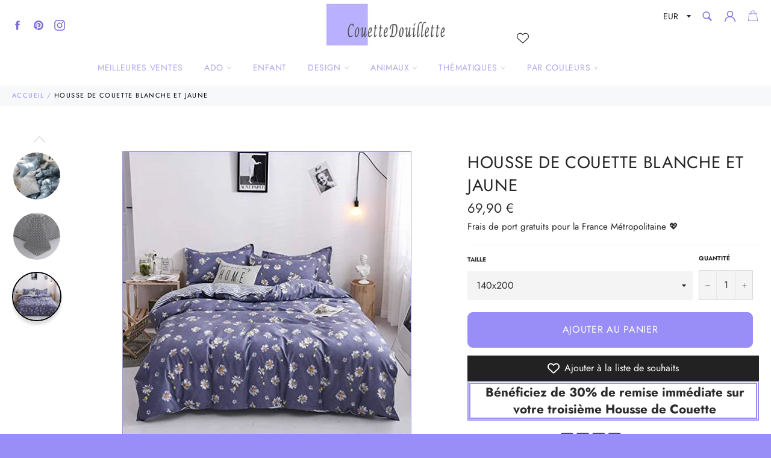

--- FILE ---
content_type: text/html; charset=utf-8
request_url: https://couettedouillette.com/products/yellow-floral-bedding-set-luxury-flowers-duvet-cover-set-lucky-clovers-and-plaid-reversible-bed-linen-luxury-home-textile-3
body_size: 39800
content:
<!doctype html>
<html class="no-js" lang="fr">
<head>
  
<meta name="robots" content="index,follow">
  		
  
  
  
  
  
  <meta charset="utf-8">
  <meta http-equiv="X-UA-Compatible" content="IE=edge,chrome=1">
  <meta name="viewport" content="width=device-width,initial-scale=1">
  <meta name="theme-color" content="#ffffff">

  
    <link rel="shortcut icon" href="//couettedouillette.com/cdn/shop/files/favicon_32x32.PNG?v=1615924373" type="image/png">
  

  <!-- éviter le duplicate content sur Shopify canonical -->
    
    
    
    
     <!-- éviter le duplicate content sur Shopify canonical -->  

  <title>
  Housse de Couette Blanche et Jaune &vert; Couettedouillette.com
  </title>

  
    <meta name="description" content="Item Bedding Set Packing 1 * Duvet Cover + 1 * Flat Sheet + 2 * Pillow Cases (Single 3pcs only 1 pillowcase) Microfiber Friendly 1. Duvet Cover is used to cover our comforter or">
  

  <!-- /snippets/social-meta-tags.liquid -->




<meta property="og:site_name" content="Couettedouillette.com">
<meta property="og:url" content="https://couettedouillette.com/products/yellow-floral-bedding-set-luxury-flowers-duvet-cover-set-lucky-clovers-and-plaid-reversible-bed-linen-luxury-home-textile-3">
<meta property="og:title" content="Housse de Couette Blanche et Jaune">
<meta property="og:type" content="product">
<meta property="og:description" content="Item Bedding Set Packing 1 * Duvet Cover + 1 * Flat Sheet + 2 * Pillow Cases (Single 3pcs only 1 pillowcase) Microfiber Friendly 1. Duvet Cover is used to cover our comforter or">

  <meta property="og:price:amount" content="69,90">
  <meta property="og:price:currency" content="EUR">

<meta property="og:image" content="http://couettedouillette.com/cdn/shop/products/housse-de-couette-blanche-et-jaune-couettedouillette-170_1200x1200.jpg?v=1655761769"><meta property="og:image" content="http://couettedouillette.com/cdn/shop/products/housse-de-couette-blanche-et-jaune-couettedouillette-617_1200x1200.jpg?v=1655761771"><meta property="og:image" content="http://couettedouillette.com/cdn/shop/products/housse-de-couette-blanche-et-jaune-couettedouillette-205_1200x1200.jpg?v=1655761773">
<meta property="og:image:secure_url" content="https://couettedouillette.com/cdn/shop/products/housse-de-couette-blanche-et-jaune-couettedouillette-170_1200x1200.jpg?v=1655761769"><meta property="og:image:secure_url" content="https://couettedouillette.com/cdn/shop/products/housse-de-couette-blanche-et-jaune-couettedouillette-617_1200x1200.jpg?v=1655761771"><meta property="og:image:secure_url" content="https://couettedouillette.com/cdn/shop/products/housse-de-couette-blanche-et-jaune-couettedouillette-205_1200x1200.jpg?v=1655761773">


<meta name="twitter:card" content="summary_large_image">
<meta name="twitter:title" content="Housse de Couette Blanche et Jaune">
<meta name="twitter:description" content="Item Bedding Set Packing 1 * Duvet Cover + 1 * Flat Sheet + 2 * Pillow Cases (Single 3pcs only 1 pillowcase) Microfiber Friendly 1. Duvet Cover is used to cover our comforter or">


  <script>
    document.documentElement.className = document.documentElement.className.replace('no-js', 'js');
  </script>

  <link href="//couettedouillette.com/cdn/shop/t/14/assets/theme.scss.css?v=163077036515305332741764107634" rel="stylesheet" type="text/css" media="all" />
  <link href="//couettedouillette.com/cdn/shop/t/14/assets/flipclock.min.css?v=147815763647521735641599060358" rel="stylesheet" type="text/css" media="all" />
  <link href="//couettedouillette.com/cdn/shop/t/14/assets/owl.carousel.min.css?v=70516089817612781961599060366" rel="stylesheet" type="text/css" media="all" />
  
  <script>
    window.theme = window.theme || {};

    theme.strings = {
      stockAvailable: "1 restant",
      addToCart: "Ajouter au panier",
      soldOut: "Épuisé",
      unavailable: "Non disponible",
      noStockAvailable: "L\u0026#39;article n\u0026#39;a pu être ajouté à votre panier car il n\u0026#39;y en a pas assez en stock.",
      willNotShipUntil: "Sera expédié après [date]",
      willBeInStockAfter: "Sera en stock à compter de [date]",
      totalCartDiscount: "Vous économisez [savings]",
      addressError: "Vous ne trouvez pas cette adresse",
      addressNoResults: "Aucun résultat pour cette adresse",
      addressQueryLimit: "Vous avez dépassé la limite de Google utilisation de l'API. Envisager la mise à niveau à un \u003ca href=\"https:\/\/developers.google.com\/maps\/premium\/usage-limits\"\u003erégime spécial\u003c\/a\u003e.",
      authError: "Il y avait un problème authentifier votre compte Google Maps API.",
      slideNumber: "Faire glisser [slide_number], en cours"
    };var themeInfo = 'couettedouillette.myshopify.com';
  </script>

  
    <script>
      window.theme = window.theme || {};
      theme.moneyFormat = "\u003cspan class=money\u003e{{amount_with_comma_separator}}\u003c\/span\u003e €";
    </script>
  

  <script>window.performance && window.performance.mark && window.performance.mark('shopify.content_for_header.start');</script><meta name="google-site-verification" content="bga1RDC0GJOuEgB5efWkWcqVylGMs8rFeHYk3Ofvdmk">
<meta id="shopify-digital-wallet" name="shopify-digital-wallet" content="/17608704054/digital_wallets/dialog">
<meta name="shopify-checkout-api-token" content="3468c3285620c300c4774695b507d95e">
<meta id="in-context-paypal-metadata" data-shop-id="17608704054" data-venmo-supported="false" data-environment="production" data-locale="fr_FR" data-paypal-v4="true" data-currency="EUR">
<link rel="alternate" type="application/json+oembed" href="https://couettedouillette.com/products/yellow-floral-bedding-set-luxury-flowers-duvet-cover-set-lucky-clovers-and-plaid-reversible-bed-linen-luxury-home-textile-3.oembed">
<script async="async" src="/checkouts/internal/preloads.js?locale=fr-FR"></script>
<script id="shopify-features" type="application/json">{"accessToken":"3468c3285620c300c4774695b507d95e","betas":["rich-media-storefront-analytics"],"domain":"couettedouillette.com","predictiveSearch":true,"shopId":17608704054,"locale":"fr"}</script>
<script>var Shopify = Shopify || {};
Shopify.shop = "couettedouillette.myshopify.com";
Shopify.locale = "fr";
Shopify.currency = {"active":"EUR","rate":"1.0"};
Shopify.country = "FR";
Shopify.theme = {"name":"Thème CouetteDouillette 3.2","id":83243958326,"schema_name":"Billionaire Theme","schema_version":"3.2","theme_store_id":null,"role":"main"};
Shopify.theme.handle = "null";
Shopify.theme.style = {"id":null,"handle":null};
Shopify.cdnHost = "couettedouillette.com/cdn";
Shopify.routes = Shopify.routes || {};
Shopify.routes.root = "/";</script>
<script type="module">!function(o){(o.Shopify=o.Shopify||{}).modules=!0}(window);</script>
<script>!function(o){function n(){var o=[];function n(){o.push(Array.prototype.slice.apply(arguments))}return n.q=o,n}var t=o.Shopify=o.Shopify||{};t.loadFeatures=n(),t.autoloadFeatures=n()}(window);</script>
<script id="shop-js-analytics" type="application/json">{"pageType":"product"}</script>
<script defer="defer" async type="module" src="//couettedouillette.com/cdn/shopifycloud/shop-js/modules/v2/client.init-shop-cart-sync_INwxTpsh.fr.esm.js"></script>
<script defer="defer" async type="module" src="//couettedouillette.com/cdn/shopifycloud/shop-js/modules/v2/chunk.common_YNAa1F1g.esm.js"></script>
<script type="module">
  await import("//couettedouillette.com/cdn/shopifycloud/shop-js/modules/v2/client.init-shop-cart-sync_INwxTpsh.fr.esm.js");
await import("//couettedouillette.com/cdn/shopifycloud/shop-js/modules/v2/chunk.common_YNAa1F1g.esm.js");

  window.Shopify.SignInWithShop?.initShopCartSync?.({"fedCMEnabled":true,"windoidEnabled":true});

</script>
<script>(function() {
  var isLoaded = false;
  function asyncLoad() {
    if (isLoaded) return;
    isLoaded = true;
    var urls = ["https:\/\/s3.amazonaws.com\/verge-shopify\/verge-json-ld.js?shop=couettedouillette.myshopify.com"];
    for (var i = 0; i < urls.length; i++) {
      var s = document.createElement('script');
      s.type = 'text/javascript';
      s.async = true;
      s.src = urls[i];
      var x = document.getElementsByTagName('script')[0];
      x.parentNode.insertBefore(s, x);
    }
  };
  if(window.attachEvent) {
    window.attachEvent('onload', asyncLoad);
  } else {
    window.addEventListener('load', asyncLoad, false);
  }
})();</script>
<script id="__st">var __st={"a":17608704054,"offset":-18000,"reqid":"7dc69e2f-70f7-4e43-90b9-637bacbfb18b-1768951865","pageurl":"couettedouillette.com\/products\/yellow-floral-bedding-set-luxury-flowers-duvet-cover-set-lucky-clovers-and-plaid-reversible-bed-linen-luxury-home-textile-3","u":"59da9446e7e5","p":"product","rtyp":"product","rid":4598129524790};</script>
<script>window.ShopifyPaypalV4VisibilityTracking = true;</script>
<script id="captcha-bootstrap">!function(){'use strict';const t='contact',e='account',n='new_comment',o=[[t,t],['blogs',n],['comments',n],[t,'customer']],c=[[e,'customer_login'],[e,'guest_login'],[e,'recover_customer_password'],[e,'create_customer']],r=t=>t.map((([t,e])=>`form[action*='/${t}']:not([data-nocaptcha='true']) input[name='form_type'][value='${e}']`)).join(','),a=t=>()=>t?[...document.querySelectorAll(t)].map((t=>t.form)):[];function s(){const t=[...o],e=r(t);return a(e)}const i='password',u='form_key',d=['recaptcha-v3-token','g-recaptcha-response','h-captcha-response',i],f=()=>{try{return window.sessionStorage}catch{return}},m='__shopify_v',_=t=>t.elements[u];function p(t,e,n=!1){try{const o=window.sessionStorage,c=JSON.parse(o.getItem(e)),{data:r}=function(t){const{data:e,action:n}=t;return t[m]||n?{data:e,action:n}:{data:t,action:n}}(c);for(const[e,n]of Object.entries(r))t.elements[e]&&(t.elements[e].value=n);n&&o.removeItem(e)}catch(o){console.error('form repopulation failed',{error:o})}}const l='form_type',E='cptcha';function T(t){t.dataset[E]=!0}const w=window,h=w.document,L='Shopify',v='ce_forms',y='captcha';let A=!1;((t,e)=>{const n=(g='f06e6c50-85a8-45c8-87d0-21a2b65856fe',I='https://cdn.shopify.com/shopifycloud/storefront-forms-hcaptcha/ce_storefront_forms_captcha_hcaptcha.v1.5.2.iife.js',D={infoText:'Protégé par hCaptcha',privacyText:'Confidentialité',termsText:'Conditions'},(t,e,n)=>{const o=w[L][v],c=o.bindForm;if(c)return c(t,g,e,D).then(n);var r;o.q.push([[t,g,e,D],n]),r=I,A||(h.body.append(Object.assign(h.createElement('script'),{id:'captcha-provider',async:!0,src:r})),A=!0)});var g,I,D;w[L]=w[L]||{},w[L][v]=w[L][v]||{},w[L][v].q=[],w[L][y]=w[L][y]||{},w[L][y].protect=function(t,e){n(t,void 0,e),T(t)},Object.freeze(w[L][y]),function(t,e,n,w,h,L){const[v,y,A,g]=function(t,e,n){const i=e?o:[],u=t?c:[],d=[...i,...u],f=r(d),m=r(i),_=r(d.filter((([t,e])=>n.includes(e))));return[a(f),a(m),a(_),s()]}(w,h,L),I=t=>{const e=t.target;return e instanceof HTMLFormElement?e:e&&e.form},D=t=>v().includes(t);t.addEventListener('submit',(t=>{const e=I(t);if(!e)return;const n=D(e)&&!e.dataset.hcaptchaBound&&!e.dataset.recaptchaBound,o=_(e),c=g().includes(e)&&(!o||!o.value);(n||c)&&t.preventDefault(),c&&!n&&(function(t){try{if(!f())return;!function(t){const e=f();if(!e)return;const n=_(t);if(!n)return;const o=n.value;o&&e.removeItem(o)}(t);const e=Array.from(Array(32),(()=>Math.random().toString(36)[2])).join('');!function(t,e){_(t)||t.append(Object.assign(document.createElement('input'),{type:'hidden',name:u})),t.elements[u].value=e}(t,e),function(t,e){const n=f();if(!n)return;const o=[...t.querySelectorAll(`input[type='${i}']`)].map((({name:t})=>t)),c=[...d,...o],r={};for(const[a,s]of new FormData(t).entries())c.includes(a)||(r[a]=s);n.setItem(e,JSON.stringify({[m]:1,action:t.action,data:r}))}(t,e)}catch(e){console.error('failed to persist form',e)}}(e),e.submit())}));const S=(t,e)=>{t&&!t.dataset[E]&&(n(t,e.some((e=>e===t))),T(t))};for(const o of['focusin','change'])t.addEventListener(o,(t=>{const e=I(t);D(e)&&S(e,y())}));const B=e.get('form_key'),M=e.get(l),P=B&&M;t.addEventListener('DOMContentLoaded',(()=>{const t=y();if(P)for(const e of t)e.elements[l].value===M&&p(e,B);[...new Set([...A(),...v().filter((t=>'true'===t.dataset.shopifyCaptcha))])].forEach((e=>S(e,t)))}))}(h,new URLSearchParams(w.location.search),n,t,e,['guest_login'])})(!0,!0)}();</script>
<script integrity="sha256-4kQ18oKyAcykRKYeNunJcIwy7WH5gtpwJnB7kiuLZ1E=" data-source-attribution="shopify.loadfeatures" defer="defer" src="//couettedouillette.com/cdn/shopifycloud/storefront/assets/storefront/load_feature-a0a9edcb.js" crossorigin="anonymous"></script>
<script data-source-attribution="shopify.dynamic_checkout.dynamic.init">var Shopify=Shopify||{};Shopify.PaymentButton=Shopify.PaymentButton||{isStorefrontPortableWallets:!0,init:function(){window.Shopify.PaymentButton.init=function(){};var t=document.createElement("script");t.src="https://couettedouillette.com/cdn/shopifycloud/portable-wallets/latest/portable-wallets.fr.js",t.type="module",document.head.appendChild(t)}};
</script>
<script data-source-attribution="shopify.dynamic_checkout.buyer_consent">
  function portableWalletsHideBuyerConsent(e){var t=document.getElementById("shopify-buyer-consent"),n=document.getElementById("shopify-subscription-policy-button");t&&n&&(t.classList.add("hidden"),t.setAttribute("aria-hidden","true"),n.removeEventListener("click",e))}function portableWalletsShowBuyerConsent(e){var t=document.getElementById("shopify-buyer-consent"),n=document.getElementById("shopify-subscription-policy-button");t&&n&&(t.classList.remove("hidden"),t.removeAttribute("aria-hidden"),n.addEventListener("click",e))}window.Shopify?.PaymentButton&&(window.Shopify.PaymentButton.hideBuyerConsent=portableWalletsHideBuyerConsent,window.Shopify.PaymentButton.showBuyerConsent=portableWalletsShowBuyerConsent);
</script>
<script>
  function portableWalletsCleanup(e){e&&e.src&&console.error("Failed to load portable wallets script "+e.src);var t=document.querySelectorAll("shopify-accelerated-checkout .shopify-payment-button__skeleton, shopify-accelerated-checkout-cart .wallet-cart-button__skeleton"),e=document.getElementById("shopify-buyer-consent");for(let e=0;e<t.length;e++)t[e].remove();e&&e.remove()}function portableWalletsNotLoadedAsModule(e){e instanceof ErrorEvent&&"string"==typeof e.message&&e.message.includes("import.meta")&&"string"==typeof e.filename&&e.filename.includes("portable-wallets")&&(window.removeEventListener("error",portableWalletsNotLoadedAsModule),window.Shopify.PaymentButton.failedToLoad=e,"loading"===document.readyState?document.addEventListener("DOMContentLoaded",window.Shopify.PaymentButton.init):window.Shopify.PaymentButton.init())}window.addEventListener("error",portableWalletsNotLoadedAsModule);
</script>

<script type="module" src="https://couettedouillette.com/cdn/shopifycloud/portable-wallets/latest/portable-wallets.fr.js" onError="portableWalletsCleanup(this)" crossorigin="anonymous"></script>
<script nomodule>
  document.addEventListener("DOMContentLoaded", portableWalletsCleanup);
</script>

<link id="shopify-accelerated-checkout-styles" rel="stylesheet" media="screen" href="https://couettedouillette.com/cdn/shopifycloud/portable-wallets/latest/accelerated-checkout-backwards-compat.css" crossorigin="anonymous">
<style id="shopify-accelerated-checkout-cart">
        #shopify-buyer-consent {
  margin-top: 1em;
  display: inline-block;
  width: 100%;
}

#shopify-buyer-consent.hidden {
  display: none;
}

#shopify-subscription-policy-button {
  background: none;
  border: none;
  padding: 0;
  text-decoration: underline;
  font-size: inherit;
  cursor: pointer;
}

#shopify-subscription-policy-button::before {
  box-shadow: none;
}

      </style>

<script>window.performance && window.performance.mark && window.performance.mark('shopify.content_for_header.end');</script>

	
  
  <script src="//couettedouillette.com/cdn/shop/t/14/assets/jquery-3.4.1.min.js?v=81049236547974671631599060363"></script>
  <script src="//couettedouillette.com/cdn/shop/t/14/assets/js.cookie.min.js?v=157088818796750536761599060364"></script>
  <script src="//couettedouillette.com/cdn/shop/t/14/assets/flipclock.min.js?v=168443436528212987651599060359"></script>
  
  
  
  
	  
  
    <meta name="google-site-verification" content="RXOI4F2eKdeeVZrpKfim3qYzo_sUyDMm6FSlnq1JUlA" />
  
  <script async defer data-pin-hover="true" data-pin-tall="true" data-pin-round="true" data-pin-save="false" src="//assets.pinterest.com/js/pinit.js"></script>

  <!-- Pinterest Tag -->
<script>
!function(e){if(!window.pintrk){window.pintrk = function () {
window.pintrk.queue.push(Array.prototype.slice.call(arguments))};var
  n=window.pintrk;n.queue=[],n.version="3.0";var
  t=document.createElement("script");t.async=!0,t.src=e;var
  r=document.getElementsByTagName("script")[0];
  r.parentNode.insertBefore(t,r)}}("https://s.pinimg.com/ct/core.js");
pintrk('load', '2614235079784', {em: '<user_email_address>'});
pintrk('page');
</script>
<noscript>
<img height="1" width="1" style="display:none;" alt=""
  src="https://ct.pinterest.com/v3/?event=init&tid=2614235079784&pd[em]=<hashed_email_address>&noscript=1" />
</noscript>
<!-- end Pinterest Tag -->
  
  
  <!-- Google Tag Manager -->
<script>(function(w,d,s,l,i){w[l]=w[l]||[];w[l].push({'gtm.start':
new Date().getTime(),event:'gtm.js'});var f=d.getElementsByTagName(s)[0],
j=d.createElement(s),dl=l!='dataLayer'?'&l='+l:'';j.async=true;j.src=
'https://www.googletagmanager.com/gtm.js?id='+i+dl;f.parentNode.insertBefore(j,f);
})(window,document,'script','dataLayer','GTM-5QHT92T');</script>
<!-- End Google Tag Manager -->

<!-- Google tag (gtag.js) -->
<script async src="https://www.googletagmanager.com/gtag/js?id=AW-452922521"></script>
<script>
  window.dataLayer = window.dataLayer || [];
  function gtag(){dataLayer.push(arguments);}
  gtag('js', new Date());

  gtag('config', 'AW-452922521');
</script>  
  
  
<!-- BEGIN app block: shopify://apps/vitals/blocks/app-embed/aeb48102-2a5a-4f39-bdbd-d8d49f4e20b8 --><link rel="preconnect" href="https://appsolve.io/" /><link rel="preconnect" href="https://cdn-sf.vitals.app/" /><script data-ver="58" id="vtlsAebData" class="notranslate">window.vtlsLiquidData = window.vtlsLiquidData || {};window.vtlsLiquidData.buildId = 56197;

window.vtlsLiquidData.apiHosts = {
	...window.vtlsLiquidData.apiHosts,
	"1": "https://appsolve.io"
};
	window.vtlsLiquidData.moduleSettings = {"4":{"487":"10","488":"b7b7fa","673":false,"975":true,"976":true,"980":"{}"},"9":[],"10":{"66":"circle","67":"ffffff","68":"pop","69":"left","70":2,"71":"ff0101"},"13":{"34":"☞ ne m'oubliez pas..."},"25":{"537":false,"538":true,"541":"505050","542":"Voir plus de résultats","543":"Recherches populaires","544":"Voici les résultats","545":"Aucun résultat","546":"Quel modèle recherchez_vous ?","547":"Collections","548":true},"34":{"184":true,"192":true,"233":"Vue Récemment","237":"left","254":"31e149","324":"Ajouter au panier","343":false,"405":true,"439":"pour","444":"Rupture de stock","853":"ffffff","854":"f6f6f6","855":"4f4f4f","957":"{\"productTitle\":{\"traits\":{\"fontWeight\":{\"default\":\"600\"}}}}","1016":1,"1018":1,"1020":true,"1027":true},"48":{"469":true,"491":true,"588":true,"595":false,"603":"","605":"","606":"","781":true,"783":1,"876":0,"1076":true,"1105":0,"1198":false},"57":{"710":"Liste de souhaits","711":"Enregistrez vos produits préférés pour plus tard","712":"Ajouter à la liste de souhaits","713":"Ajouté à la liste de souhaits","714":true,"716":true,"717":"f31212","718":"De","719":"Ajouter au panier","720":true,"721":"En rupture de stock","722":16,"766":"Partager","767":"Partager la liste d'envies","768":"Copier le lien","769":"Lien copié","770":"Votre liste d'envies est vide.","771":true,"772":"Ma liste d'envies","778":"ffffff","779":"000000","780":"ffffff","791":"","792":"","801":true,"804":"000000","805":"FFFFFF","874":"header","889":"Ajouté au panier","896":"light","897":"2A2A2A","898":20,"899":"121212","900":"FFFFFF","901":16,"990":0,"992":"{}","1189":false,"1195":"\/a\/page","1196":"\/a\/page","1206":false}};

window.vtlsLiquidData.shopThemeName = "Billionaire Theme";window.vtlsLiquidData.settingTranslation = {"13":{"34":{"fr":"☞ ne m'oubliez pas..."}},"25":{"542":{"fr":"Voir plus de résultats"},"543":{"fr":"Recherches populaires"},"544":{"fr":"Voici les résultats"},"545":{"fr":"Aucun résultat"},"546":{"fr":"Quel modèle recherchez_vous ?"},"547":{"fr":"Collections"}},"34":{"233":{"fr":"Vue Récemment"},"324":{"fr":"Ajouter au panier"},"439":{"fr":"pour"},"444":{"fr":"Rupture de stock"}},"57":{"710":{"fr":"Liste de souhaits"},"711":{"fr":"Enregistrez vos produits préférés pour plus tard"},"712":{"fr":"Ajouter à la liste de souhaits"},"713":{"fr":"Ajouté à la liste de souhaits"},"718":{"fr":"De"},"719":{"fr":"Ajouter au panier"},"721":{"fr":"En rupture de stock"},"766":{"fr":"Partager"},"767":{"fr":"Partager la liste d'envies"},"768":{"fr":"Copier le lien"},"769":{"fr":"Lien copié"},"770":{"fr":"Votre liste d'envies est vide."},"772":{"fr":"Ma liste d'envies"},"889":{"fr":"Ajouté au panier"}}};window.vtlsLiquidData.shopSettings={};window.vtlsLiquidData.shopSettings.cartType="";window.vtlsLiquidData.spat="3878ef9a21712ebcb60d35aace42314e";window.vtlsLiquidData.shopInfo={id:17608704054,domain:"couettedouillette.com",shopifyDomain:"couettedouillette.myshopify.com",primaryLocaleIsoCode: "fr",defaultCurrency:"EUR",enabledCurrencies:["EUR"],moneyFormat:"\u003cspan class=money\u003e{{amount_with_comma_separator}}\u003c\/span\u003e €",moneyWithCurrencyFormat:"\u003cspan class=money\u003e{{amount_with_comma_separator}} € EUR\u003c\/span\u003e",appId:"1",appName:"Vitals",};window.vtlsLiquidData.acceptedScopes = {"1":[26,25,27,22,2,8,14,20,24,16,18,10,13,21,4,11,1,7,3,19,23,15,17,9,12,47,48,49,38,29,51,46,31,32,34,28,53,50,30,52,33,35,36,37]};window.vtlsLiquidData.product = {"id": 4598129524790,"available": true,"title": "Housse de Couette Blanche et Jaune","handle": "yellow-floral-bedding-set-luxury-flowers-duvet-cover-set-lucky-clovers-and-plaid-reversible-bed-linen-luxury-home-textile-3","vendor": "Couettedouillette.com","type": "Housse de Couette","tags": ["1 personne","1 place","140x200","2 personnes","2 places","200x200","220x240"],"description": "1","featured_image":{"src": "//couettedouillette.com/cdn/shop/products/housse-de-couette-blanche-et-jaune-couettedouillette-170.jpg?v=1655761769","aspect_ratio": "1.0"},"collectionIds": [],"variants": [{"id": 32390579781686,"title": "Deep Blue \/ Flat Bed Sheet \/ 140x200","option1": "Deep Blue","option2": "Flat Bed Sheet","option3": "140x200","price": 6990,"compare_at_price": 6990,"available": true,"image":{"src": "//couettedouillette.com/cdn/shop/products/housse-de-couette-blanche-et-jaune-couettedouillette-756.jpg?v=1655761781","alt": "Housse de Couette Blanche et Jaune - couettedouillette","aspect_ratio": 1.0},"featured_media_id":20623085174979,"is_preorderable":0},{"id": 32390579814454,"title": "Deep Blue \/ Flat Bed Sheet \/ 200x230","option1": "Deep Blue","option2": "Flat Bed Sheet","option3": "200x230","price": 8490,"compare_at_price": 8490,"available": true,"image":{"src": "//couettedouillette.com/cdn/shop/products/housse-de-couette-blanche-et-jaune-couettedouillette-756.jpg?v=1655761781","alt": "Housse de Couette Blanche et Jaune - couettedouillette","aspect_ratio": 1.0},"featured_media_id":20623085174979,"is_preorderable":0},{"id": 32390579847222,"title": "Deep Blue \/ Flat Bed Sheet \/ 220x240","option1": "Deep Blue","option2": "Flat Bed Sheet","option3": "220x240","price": 9990,"compare_at_price": 9990,"available": true,"image":{"src": "//couettedouillette.com/cdn/shop/products/housse-de-couette-blanche-et-jaune-couettedouillette-756.jpg?v=1655761781","alt": "Housse de Couette Blanche et Jaune - couettedouillette","aspect_ratio": 1.0},"featured_media_id":20623085174979,"is_preorderable":0}],"options": [{"name": "Color"},{"name": "Sheet Type"},{"name": "Size"}],"metafields": {"reviews": {}}};window.vtlsLiquidData.cacheKeys = [1653386810,0,1702584193,1668267685,1658997727,0,0,0 ];</script><script id="vtlsAebDynamicFunctions" class="notranslate">window.vtlsLiquidData = window.vtlsLiquidData || {};window.vtlsLiquidData.dynamicFunctions = ({$,vitalsGet,vitalsSet,VITALS_GET_$_DESCRIPTION,VITALS_GET_$_END_SECTION,VITALS_GET_$_ATC_FORM,VITALS_GET_$_ATC_BUTTON,submit_button,form_add_to_cart,cartItemVariantId,VITALS_EVENT_CART_UPDATED,VITALS_EVENT_DISCOUNTS_LOADED,VITALS_EVENT_RENDER_CAROUSEL_STARS,VITALS_EVENT_RENDER_COLLECTION_STARS,VITALS_EVENT_SMART_BAR_RENDERED,VITALS_EVENT_SMART_BAR_CLOSED,VITALS_EVENT_TABS_RENDERED,VITALS_EVENT_VARIANT_CHANGED,VITALS_EVENT_ATC_BUTTON_FOUND,VITALS_IS_MOBILE,VITALS_PAGE_TYPE,VITALS_APPEND_CSS,VITALS_HOOK__CAN_EXECUTE_CHECKOUT,VITALS_HOOK__GET_CUSTOM_CHECKOUT_URL_PARAMETERS,VITALS_HOOK__GET_CUSTOM_VARIANT_SELECTOR,VITALS_HOOK__GET_IMAGES_DEFAULT_SIZE,VITALS_HOOK__ON_CLICK_CHECKOUT_BUTTON,VITALS_HOOK__DONT_ACCELERATE_CHECKOUT,VITALS_HOOK__ON_ATC_STAY_ON_THE_SAME_PAGE,VITALS_HOOK__CAN_EXECUTE_ATC,VITALS_FLAG__IGNORE_VARIANT_ID_FROM_URL,VITALS_FLAG__UPDATE_ATC_BUTTON_REFERENCE,VITALS_FLAG__UPDATE_CART_ON_CHECKOUT,VITALS_FLAG__USE_CAPTURE_FOR_ATC_BUTTON,VITALS_FLAG__USE_FIRST_ATC_SPAN_FOR_PRE_ORDER,VITALS_FLAG__USE_HTML_FOR_STICKY_ATC_BUTTON,VITALS_FLAG__STOP_EXECUTION,VITALS_FLAG__USE_CUSTOM_COLLECTION_FILTER_DROPDOWN,VITALS_FLAG__PRE_ORDER_START_WITH_OBSERVER,VITALS_FLAG__PRE_ORDER_OBSERVER_DELAY,VITALS_FLAG__ON_CHECKOUT_CLICK_USE_CAPTURE_EVENT,handle,}) => {return {"147": {"location":"form","locator":"after"},"221": (html) => {
							$('a[href*="/products/'+handle+'"].product-card h3.product-card__name').after(html);
						},"398": {"location":"product_end","locator":"append"},"687": {"location":"form","locator":"prepend"},};};</script><script id="vtlsAebDocumentInjectors" class="notranslate">window.vtlsLiquidData = window.vtlsLiquidData || {};window.vtlsLiquidData.documentInjectors = ({$,vitalsGet,vitalsSet,VITALS_IS_MOBILE,VITALS_APPEND_CSS}) => {const documentInjectors = {};documentInjectors["1"]={};documentInjectors["1"]["d"]=[];documentInjectors["1"]["d"]["0"]={};documentInjectors["1"]["d"]["0"]["a"]=null;documentInjectors["1"]["d"]["0"]["s"]="div[itemprop=\"offers\"]";documentInjectors["2"]={};documentInjectors["2"]["d"]=[];documentInjectors["2"]["d"]["0"]={};documentInjectors["2"]["d"]["0"]["a"]={"l":"after"};documentInjectors["2"]["d"]["0"]["s"]="main.main-content \u003e div#shopify-section-product-template \u003e div#ProductSection-product-template \u003e .product-single";documentInjectors["5"]={};documentInjectors["5"]["d"]=[];documentInjectors["5"]["d"]["0"]={};documentInjectors["5"]["d"]["0"]["a"]={"l":"after"};documentInjectors["5"]["d"]["0"]["s"]="#SiteNavSearchCart";documentInjectors["5"]["m"]=[];documentInjectors["5"]["m"]["0"]={};documentInjectors["5"]["m"]["0"]["a"]={"l":"prepend","css":"display:inline-flex;vertical-align:middle;"};documentInjectors["5"]["m"]["0"]["s"]="#SiteNavSearchCart";documentInjectors["12"]={};documentInjectors["12"]["d"]=[];documentInjectors["12"]["d"]["0"]={};documentInjectors["12"]["d"]["0"]["a"]=null;documentInjectors["12"]["d"]["0"]["s"]=".product-form";documentInjectors["12"]["d"]["1"]={};documentInjectors["12"]["d"]["1"]["a"]=[];documentInjectors["12"]["d"]["1"]["s"]="form[action*=\"\/cart\/add\"]:visible:not([id*=\"product-form-installment\"]):not([id*=\"product-installment-form\"]):not(.vtls-exclude-atc-injector *)";documentInjectors["11"]={};documentInjectors["11"]["d"]=[];documentInjectors["11"]["d"]["0"]={};documentInjectors["11"]["d"]["0"]["a"]={"ctx":"outside"};documentInjectors["11"]["d"]["0"]["s"]="#AddToCart-product-template";documentInjectors["11"]["d"]["1"]={};documentInjectors["11"]["d"]["1"]["a"]={"ctx":"inside","last":false};documentInjectors["11"]["d"]["1"]["s"]="[type=\"submit\"]:not(.swym-button)";documentInjectors["11"]["d"]["2"]={};documentInjectors["11"]["d"]["2"]["a"]={"ctx":"inside","last":false};documentInjectors["11"]["d"]["2"]["s"]="[name=\"add\"]:not(.swym-button)";documentInjectors["6"]={};documentInjectors["6"]["d"]=[];documentInjectors["6"]["d"]["0"]={};documentInjectors["6"]["d"]["0"]["a"]=[];documentInjectors["6"]["d"]["0"]["s"]=".grid--no-gutters.grid--uniform";return documentInjectors;};</script><script id="vtlsAebBundle" src="https://cdn-sf.vitals.app/assets/js/bundle-2b4fcbc5cbdf4e65b6c14b7c13a0232b.js" async></script>

<!-- END app block --><link rel="canonical" href="https://couettedouillette.com/products/yellow-floral-bedding-set-luxury-flowers-duvet-cover-set-lucky-clovers-and-plaid-reversible-bed-linen-luxury-home-textile-3">
<link href="https://monorail-edge.shopifysvc.com" rel="dns-prefetch">
<script>(function(){if ("sendBeacon" in navigator && "performance" in window) {try {var session_token_from_headers = performance.getEntriesByType('navigation')[0].serverTiming.find(x => x.name == '_s').description;} catch {var session_token_from_headers = undefined;}var session_cookie_matches = document.cookie.match(/_shopify_s=([^;]*)/);var session_token_from_cookie = session_cookie_matches && session_cookie_matches.length === 2 ? session_cookie_matches[1] : "";var session_token = session_token_from_headers || session_token_from_cookie || "";function handle_abandonment_event(e) {var entries = performance.getEntries().filter(function(entry) {return /monorail-edge.shopifysvc.com/.test(entry.name);});if (!window.abandonment_tracked && entries.length === 0) {window.abandonment_tracked = true;var currentMs = Date.now();var navigation_start = performance.timing.navigationStart;var payload = {shop_id: 17608704054,url: window.location.href,navigation_start,duration: currentMs - navigation_start,session_token,page_type: "product"};window.navigator.sendBeacon("https://monorail-edge.shopifysvc.com/v1/produce", JSON.stringify({schema_id: "online_store_buyer_site_abandonment/1.1",payload: payload,metadata: {event_created_at_ms: currentMs,event_sent_at_ms: currentMs}}));}}window.addEventListener('pagehide', handle_abandonment_event);}}());</script>
<script id="web-pixels-manager-setup">(function e(e,d,r,n,o){if(void 0===o&&(o={}),!Boolean(null===(a=null===(i=window.Shopify)||void 0===i?void 0:i.analytics)||void 0===a?void 0:a.replayQueue)){var i,a;window.Shopify=window.Shopify||{};var t=window.Shopify;t.analytics=t.analytics||{};var s=t.analytics;s.replayQueue=[],s.publish=function(e,d,r){return s.replayQueue.push([e,d,r]),!0};try{self.performance.mark("wpm:start")}catch(e){}var l=function(){var e={modern:/Edge?\/(1{2}[4-9]|1[2-9]\d|[2-9]\d{2}|\d{4,})\.\d+(\.\d+|)|Firefox\/(1{2}[4-9]|1[2-9]\d|[2-9]\d{2}|\d{4,})\.\d+(\.\d+|)|Chrom(ium|e)\/(9{2}|\d{3,})\.\d+(\.\d+|)|(Maci|X1{2}).+ Version\/(15\.\d+|(1[6-9]|[2-9]\d|\d{3,})\.\d+)([,.]\d+|)( \(\w+\)|)( Mobile\/\w+|) Safari\/|Chrome.+OPR\/(9{2}|\d{3,})\.\d+\.\d+|(CPU[ +]OS|iPhone[ +]OS|CPU[ +]iPhone|CPU IPhone OS|CPU iPad OS)[ +]+(15[._]\d+|(1[6-9]|[2-9]\d|\d{3,})[._]\d+)([._]\d+|)|Android:?[ /-](13[3-9]|1[4-9]\d|[2-9]\d{2}|\d{4,})(\.\d+|)(\.\d+|)|Android.+Firefox\/(13[5-9]|1[4-9]\d|[2-9]\d{2}|\d{4,})\.\d+(\.\d+|)|Android.+Chrom(ium|e)\/(13[3-9]|1[4-9]\d|[2-9]\d{2}|\d{4,})\.\d+(\.\d+|)|SamsungBrowser\/([2-9]\d|\d{3,})\.\d+/,legacy:/Edge?\/(1[6-9]|[2-9]\d|\d{3,})\.\d+(\.\d+|)|Firefox\/(5[4-9]|[6-9]\d|\d{3,})\.\d+(\.\d+|)|Chrom(ium|e)\/(5[1-9]|[6-9]\d|\d{3,})\.\d+(\.\d+|)([\d.]+$|.*Safari\/(?![\d.]+ Edge\/[\d.]+$))|(Maci|X1{2}).+ Version\/(10\.\d+|(1[1-9]|[2-9]\d|\d{3,})\.\d+)([,.]\d+|)( \(\w+\)|)( Mobile\/\w+|) Safari\/|Chrome.+OPR\/(3[89]|[4-9]\d|\d{3,})\.\d+\.\d+|(CPU[ +]OS|iPhone[ +]OS|CPU[ +]iPhone|CPU IPhone OS|CPU iPad OS)[ +]+(10[._]\d+|(1[1-9]|[2-9]\d|\d{3,})[._]\d+)([._]\d+|)|Android:?[ /-](13[3-9]|1[4-9]\d|[2-9]\d{2}|\d{4,})(\.\d+|)(\.\d+|)|Mobile Safari.+OPR\/([89]\d|\d{3,})\.\d+\.\d+|Android.+Firefox\/(13[5-9]|1[4-9]\d|[2-9]\d{2}|\d{4,})\.\d+(\.\d+|)|Android.+Chrom(ium|e)\/(13[3-9]|1[4-9]\d|[2-9]\d{2}|\d{4,})\.\d+(\.\d+|)|Android.+(UC? ?Browser|UCWEB|U3)[ /]?(15\.([5-9]|\d{2,})|(1[6-9]|[2-9]\d|\d{3,})\.\d+)\.\d+|SamsungBrowser\/(5\.\d+|([6-9]|\d{2,})\.\d+)|Android.+MQ{2}Browser\/(14(\.(9|\d{2,})|)|(1[5-9]|[2-9]\d|\d{3,})(\.\d+|))(\.\d+|)|K[Aa][Ii]OS\/(3\.\d+|([4-9]|\d{2,})\.\d+)(\.\d+|)/},d=e.modern,r=e.legacy,n=navigator.userAgent;return n.match(d)?"modern":n.match(r)?"legacy":"unknown"}(),u="modern"===l?"modern":"legacy",c=(null!=n?n:{modern:"",legacy:""})[u],f=function(e){return[e.baseUrl,"/wpm","/b",e.hashVersion,"modern"===e.buildTarget?"m":"l",".js"].join("")}({baseUrl:d,hashVersion:r,buildTarget:u}),m=function(e){var d=e.version,r=e.bundleTarget,n=e.surface,o=e.pageUrl,i=e.monorailEndpoint;return{emit:function(e){var a=e.status,t=e.errorMsg,s=(new Date).getTime(),l=JSON.stringify({metadata:{event_sent_at_ms:s},events:[{schema_id:"web_pixels_manager_load/3.1",payload:{version:d,bundle_target:r,page_url:o,status:a,surface:n,error_msg:t},metadata:{event_created_at_ms:s}}]});if(!i)return console&&console.warn&&console.warn("[Web Pixels Manager] No Monorail endpoint provided, skipping logging."),!1;try{return self.navigator.sendBeacon.bind(self.navigator)(i,l)}catch(e){}var u=new XMLHttpRequest;try{return u.open("POST",i,!0),u.setRequestHeader("Content-Type","text/plain"),u.send(l),!0}catch(e){return console&&console.warn&&console.warn("[Web Pixels Manager] Got an unhandled error while logging to Monorail."),!1}}}}({version:r,bundleTarget:l,surface:e.surface,pageUrl:self.location.href,monorailEndpoint:e.monorailEndpoint});try{o.browserTarget=l,function(e){var d=e.src,r=e.async,n=void 0===r||r,o=e.onload,i=e.onerror,a=e.sri,t=e.scriptDataAttributes,s=void 0===t?{}:t,l=document.createElement("script"),u=document.querySelector("head"),c=document.querySelector("body");if(l.async=n,l.src=d,a&&(l.integrity=a,l.crossOrigin="anonymous"),s)for(var f in s)if(Object.prototype.hasOwnProperty.call(s,f))try{l.dataset[f]=s[f]}catch(e){}if(o&&l.addEventListener("load",o),i&&l.addEventListener("error",i),u)u.appendChild(l);else{if(!c)throw new Error("Did not find a head or body element to append the script");c.appendChild(l)}}({src:f,async:!0,onload:function(){if(!function(){var e,d;return Boolean(null===(d=null===(e=window.Shopify)||void 0===e?void 0:e.analytics)||void 0===d?void 0:d.initialized)}()){var d=window.webPixelsManager.init(e)||void 0;if(d){var r=window.Shopify.analytics;r.replayQueue.forEach((function(e){var r=e[0],n=e[1],o=e[2];d.publishCustomEvent(r,n,o)})),r.replayQueue=[],r.publish=d.publishCustomEvent,r.visitor=d.visitor,r.initialized=!0}}},onerror:function(){return m.emit({status:"failed",errorMsg:"".concat(f," has failed to load")})},sri:function(e){var d=/^sha384-[A-Za-z0-9+/=]+$/;return"string"==typeof e&&d.test(e)}(c)?c:"",scriptDataAttributes:o}),m.emit({status:"loading"})}catch(e){m.emit({status:"failed",errorMsg:(null==e?void 0:e.message)||"Unknown error"})}}})({shopId: 17608704054,storefrontBaseUrl: "https://couettedouillette.com",extensionsBaseUrl: "https://extensions.shopifycdn.com/cdn/shopifycloud/web-pixels-manager",monorailEndpoint: "https://monorail-edge.shopifysvc.com/unstable/produce_batch",surface: "storefront-renderer",enabledBetaFlags: ["2dca8a86"],webPixelsConfigList: [{"id":"899907928","configuration":"{\"config\":\"{\\\"pixel_id\\\":\\\"AW-452922521\\\",\\\"target_country\\\":\\\"FR\\\",\\\"gtag_events\\\":[{\\\"type\\\":\\\"search\\\",\\\"action_label\\\":\\\"AW-452922521\\\/cDg7COvG-e4BEJmZ_NcB\\\"},{\\\"type\\\":\\\"begin_checkout\\\",\\\"action_label\\\":\\\"AW-452922521\\\/jmHeCOjG-e4BEJmZ_NcB\\\"},{\\\"type\\\":\\\"view_item\\\",\\\"action_label\\\":[\\\"AW-452922521\\\/P0syCOLG-e4BEJmZ_NcB\\\",\\\"MC-2Q1Z7N7F6T\\\"]},{\\\"type\\\":\\\"purchase\\\",\\\"action_label\\\":[\\\"AW-452922521\\\/r22hCN_G-e4BEJmZ_NcB\\\",\\\"MC-2Q1Z7N7F6T\\\"]},{\\\"type\\\":\\\"page_view\\\",\\\"action_label\\\":[\\\"AW-452922521\\\/Hm0-CNzG-e4BEJmZ_NcB\\\",\\\"MC-2Q1Z7N7F6T\\\"]},{\\\"type\\\":\\\"add_payment_info\\\",\\\"action_label\\\":\\\"AW-452922521\\\/NeOfCO7G-e4BEJmZ_NcB\\\"},{\\\"type\\\":\\\"add_to_cart\\\",\\\"action_label\\\":\\\"AW-452922521\\\/lh5BCOXG-e4BEJmZ_NcB\\\"}],\\\"enable_monitoring_mode\\\":false}\"}","eventPayloadVersion":"v1","runtimeContext":"OPEN","scriptVersion":"b2a88bafab3e21179ed38636efcd8a93","type":"APP","apiClientId":1780363,"privacyPurposes":[],"dataSharingAdjustments":{"protectedCustomerApprovalScopes":["read_customer_address","read_customer_email","read_customer_name","read_customer_personal_data","read_customer_phone"]}},{"id":"330269016","configuration":"{\"pixel_id\":\"2581767342094630\",\"pixel_type\":\"facebook_pixel\",\"metaapp_system_user_token\":\"-\"}","eventPayloadVersion":"v1","runtimeContext":"OPEN","scriptVersion":"ca16bc87fe92b6042fbaa3acc2fbdaa6","type":"APP","apiClientId":2329312,"privacyPurposes":["ANALYTICS","MARKETING","SALE_OF_DATA"],"dataSharingAdjustments":{"protectedCustomerApprovalScopes":["read_customer_address","read_customer_email","read_customer_name","read_customer_personal_data","read_customer_phone"]}},{"id":"shopify-app-pixel","configuration":"{}","eventPayloadVersion":"v1","runtimeContext":"STRICT","scriptVersion":"0450","apiClientId":"shopify-pixel","type":"APP","privacyPurposes":["ANALYTICS","MARKETING"]},{"id":"shopify-custom-pixel","eventPayloadVersion":"v1","runtimeContext":"LAX","scriptVersion":"0450","apiClientId":"shopify-pixel","type":"CUSTOM","privacyPurposes":["ANALYTICS","MARKETING"]}],isMerchantRequest: false,initData: {"shop":{"name":"Couettedouillette.com","paymentSettings":{"currencyCode":"EUR"},"myshopifyDomain":"couettedouillette.myshopify.com","countryCode":"CA","storefrontUrl":"https:\/\/couettedouillette.com"},"customer":null,"cart":null,"checkout":null,"productVariants":[{"price":{"amount":69.9,"currencyCode":"EUR"},"product":{"title":"Housse de Couette Blanche et Jaune","vendor":"Couettedouillette.com","id":"4598129524790","untranslatedTitle":"Housse de Couette Blanche et Jaune","url":"\/products\/yellow-floral-bedding-set-luxury-flowers-duvet-cover-set-lucky-clovers-and-plaid-reversible-bed-linen-luxury-home-textile-3","type":"Housse de Couette"},"id":"32390579781686","image":{"src":"\/\/couettedouillette.com\/cdn\/shop\/products\/housse-de-couette-blanche-et-jaune-couettedouillette-756.jpg?v=1655761781"},"sku":"14:200004870;200493264:203121913;5:595#Twin 4pcs 150by200","title":"Deep Blue \/ Flat Bed Sheet \/ 140x200","untranslatedTitle":"Deep Blue \/ Flat Bed Sheet \/ 140x200"},{"price":{"amount":84.9,"currencyCode":"EUR"},"product":{"title":"Housse de Couette Blanche et Jaune","vendor":"Couettedouillette.com","id":"4598129524790","untranslatedTitle":"Housse de Couette Blanche et Jaune","url":"\/products\/yellow-floral-bedding-set-luxury-flowers-duvet-cover-set-lucky-clovers-and-plaid-reversible-bed-linen-luxury-home-textile-3","type":"Housse de Couette"},"id":"32390579814454","image":{"src":"\/\/couettedouillette.com\/cdn\/shop\/products\/housse-de-couette-blanche-et-jaune-couettedouillette-756.jpg?v=1655761781"},"sku":"14:200004870;200493264:203121913;5:597#Queen 4pcs 200by230","title":"Deep Blue \/ Flat Bed Sheet \/ 200x230","untranslatedTitle":"Deep Blue \/ Flat Bed Sheet \/ 200x230"},{"price":{"amount":99.9,"currencyCode":"EUR"},"product":{"title":"Housse de Couette Blanche et Jaune","vendor":"Couettedouillette.com","id":"4598129524790","untranslatedTitle":"Housse de Couette Blanche et Jaune","url":"\/products\/yellow-floral-bedding-set-luxury-flowers-duvet-cover-set-lucky-clovers-and-plaid-reversible-bed-linen-luxury-home-textile-3","type":"Housse de Couette"},"id":"32390579847222","image":{"src":"\/\/couettedouillette.com\/cdn\/shop\/products\/housse-de-couette-blanche-et-jaune-couettedouillette-756.jpg?v=1655761781"},"sku":"14:200004870;200493264:203121913;5:201335440#King 4pcs 220by240","title":"Deep Blue \/ Flat Bed Sheet \/ 220x240","untranslatedTitle":"Deep Blue \/ Flat Bed Sheet \/ 220x240"}],"purchasingCompany":null},},"https://couettedouillette.com/cdn","fcfee988w5aeb613cpc8e4bc33m6693e112",{"modern":"","legacy":""},{"shopId":"17608704054","storefrontBaseUrl":"https:\/\/couettedouillette.com","extensionBaseUrl":"https:\/\/extensions.shopifycdn.com\/cdn\/shopifycloud\/web-pixels-manager","surface":"storefront-renderer","enabledBetaFlags":"[\"2dca8a86\"]","isMerchantRequest":"false","hashVersion":"fcfee988w5aeb613cpc8e4bc33m6693e112","publish":"custom","events":"[[\"page_viewed\",{}],[\"product_viewed\",{\"productVariant\":{\"price\":{\"amount\":69.9,\"currencyCode\":\"EUR\"},\"product\":{\"title\":\"Housse de Couette Blanche et Jaune\",\"vendor\":\"Couettedouillette.com\",\"id\":\"4598129524790\",\"untranslatedTitle\":\"Housse de Couette Blanche et Jaune\",\"url\":\"\/products\/yellow-floral-bedding-set-luxury-flowers-duvet-cover-set-lucky-clovers-and-plaid-reversible-bed-linen-luxury-home-textile-3\",\"type\":\"Housse de Couette\"},\"id\":\"32390579781686\",\"image\":{\"src\":\"\/\/couettedouillette.com\/cdn\/shop\/products\/housse-de-couette-blanche-et-jaune-couettedouillette-756.jpg?v=1655761781\"},\"sku\":\"14:200004870;200493264:203121913;5:595#Twin 4pcs 150by200\",\"title\":\"Deep Blue \/ Flat Bed Sheet \/ 140x200\",\"untranslatedTitle\":\"Deep Blue \/ Flat Bed Sheet \/ 140x200\"}}]]"});</script><script>
  window.ShopifyAnalytics = window.ShopifyAnalytics || {};
  window.ShopifyAnalytics.meta = window.ShopifyAnalytics.meta || {};
  window.ShopifyAnalytics.meta.currency = 'EUR';
  var meta = {"product":{"id":4598129524790,"gid":"gid:\/\/shopify\/Product\/4598129524790","vendor":"Couettedouillette.com","type":"Housse de Couette","handle":"yellow-floral-bedding-set-luxury-flowers-duvet-cover-set-lucky-clovers-and-plaid-reversible-bed-linen-luxury-home-textile-3","variants":[{"id":32390579781686,"price":6990,"name":"Housse de Couette Blanche et Jaune - Deep Blue \/ Flat Bed Sheet \/ 140x200","public_title":"Deep Blue \/ Flat Bed Sheet \/ 140x200","sku":"14:200004870;200493264:203121913;5:595#Twin 4pcs 150by200"},{"id":32390579814454,"price":8490,"name":"Housse de Couette Blanche et Jaune - Deep Blue \/ Flat Bed Sheet \/ 200x230","public_title":"Deep Blue \/ Flat Bed Sheet \/ 200x230","sku":"14:200004870;200493264:203121913;5:597#Queen 4pcs 200by230"},{"id":32390579847222,"price":9990,"name":"Housse de Couette Blanche et Jaune - Deep Blue \/ Flat Bed Sheet \/ 220x240","public_title":"Deep Blue \/ Flat Bed Sheet \/ 220x240","sku":"14:200004870;200493264:203121913;5:201335440#King 4pcs 220by240"}],"remote":false},"page":{"pageType":"product","resourceType":"product","resourceId":4598129524790,"requestId":"7dc69e2f-70f7-4e43-90b9-637bacbfb18b-1768951865"}};
  for (var attr in meta) {
    window.ShopifyAnalytics.meta[attr] = meta[attr];
  }
</script>
<script class="analytics">
  (function () {
    var customDocumentWrite = function(content) {
      var jquery = null;

      if (window.jQuery) {
        jquery = window.jQuery;
      } else if (window.Checkout && window.Checkout.$) {
        jquery = window.Checkout.$;
      }

      if (jquery) {
        jquery('body').append(content);
      }
    };

    var hasLoggedConversion = function(token) {
      if (token) {
        return document.cookie.indexOf('loggedConversion=' + token) !== -1;
      }
      return false;
    }

    var setCookieIfConversion = function(token) {
      if (token) {
        var twoMonthsFromNow = new Date(Date.now());
        twoMonthsFromNow.setMonth(twoMonthsFromNow.getMonth() + 2);

        document.cookie = 'loggedConversion=' + token + '; expires=' + twoMonthsFromNow;
      }
    }

    var trekkie = window.ShopifyAnalytics.lib = window.trekkie = window.trekkie || [];
    if (trekkie.integrations) {
      return;
    }
    trekkie.methods = [
      'identify',
      'page',
      'ready',
      'track',
      'trackForm',
      'trackLink'
    ];
    trekkie.factory = function(method) {
      return function() {
        var args = Array.prototype.slice.call(arguments);
        args.unshift(method);
        trekkie.push(args);
        return trekkie;
      };
    };
    for (var i = 0; i < trekkie.methods.length; i++) {
      var key = trekkie.methods[i];
      trekkie[key] = trekkie.factory(key);
    }
    trekkie.load = function(config) {
      trekkie.config = config || {};
      trekkie.config.initialDocumentCookie = document.cookie;
      var first = document.getElementsByTagName('script')[0];
      var script = document.createElement('script');
      script.type = 'text/javascript';
      script.onerror = function(e) {
        var scriptFallback = document.createElement('script');
        scriptFallback.type = 'text/javascript';
        scriptFallback.onerror = function(error) {
                var Monorail = {
      produce: function produce(monorailDomain, schemaId, payload) {
        var currentMs = new Date().getTime();
        var event = {
          schema_id: schemaId,
          payload: payload,
          metadata: {
            event_created_at_ms: currentMs,
            event_sent_at_ms: currentMs
          }
        };
        return Monorail.sendRequest("https://" + monorailDomain + "/v1/produce", JSON.stringify(event));
      },
      sendRequest: function sendRequest(endpointUrl, payload) {
        // Try the sendBeacon API
        if (window && window.navigator && typeof window.navigator.sendBeacon === 'function' && typeof window.Blob === 'function' && !Monorail.isIos12()) {
          var blobData = new window.Blob([payload], {
            type: 'text/plain'
          });

          if (window.navigator.sendBeacon(endpointUrl, blobData)) {
            return true;
          } // sendBeacon was not successful

        } // XHR beacon

        var xhr = new XMLHttpRequest();

        try {
          xhr.open('POST', endpointUrl);
          xhr.setRequestHeader('Content-Type', 'text/plain');
          xhr.send(payload);
        } catch (e) {
          console.log(e);
        }

        return false;
      },
      isIos12: function isIos12() {
        return window.navigator.userAgent.lastIndexOf('iPhone; CPU iPhone OS 12_') !== -1 || window.navigator.userAgent.lastIndexOf('iPad; CPU OS 12_') !== -1;
      }
    };
    Monorail.produce('monorail-edge.shopifysvc.com',
      'trekkie_storefront_load_errors/1.1',
      {shop_id: 17608704054,
      theme_id: 83243958326,
      app_name: "storefront",
      context_url: window.location.href,
      source_url: "//couettedouillette.com/cdn/s/trekkie.storefront.cd680fe47e6c39ca5d5df5f0a32d569bc48c0f27.min.js"});

        };
        scriptFallback.async = true;
        scriptFallback.src = '//couettedouillette.com/cdn/s/trekkie.storefront.cd680fe47e6c39ca5d5df5f0a32d569bc48c0f27.min.js';
        first.parentNode.insertBefore(scriptFallback, first);
      };
      script.async = true;
      script.src = '//couettedouillette.com/cdn/s/trekkie.storefront.cd680fe47e6c39ca5d5df5f0a32d569bc48c0f27.min.js';
      first.parentNode.insertBefore(script, first);
    };
    trekkie.load(
      {"Trekkie":{"appName":"storefront","development":false,"defaultAttributes":{"shopId":17608704054,"isMerchantRequest":null,"themeId":83243958326,"themeCityHash":"17726194608162236483","contentLanguage":"fr","currency":"EUR","eventMetadataId":"11063f50-8c06-4c13-8ea2-9e7079968d0d"},"isServerSideCookieWritingEnabled":true,"monorailRegion":"shop_domain","enabledBetaFlags":["65f19447"]},"Session Attribution":{},"S2S":{"facebookCapiEnabled":true,"source":"trekkie-storefront-renderer","apiClientId":580111}}
    );

    var loaded = false;
    trekkie.ready(function() {
      if (loaded) return;
      loaded = true;

      window.ShopifyAnalytics.lib = window.trekkie;

      var originalDocumentWrite = document.write;
      document.write = customDocumentWrite;
      try { window.ShopifyAnalytics.merchantGoogleAnalytics.call(this); } catch(error) {};
      document.write = originalDocumentWrite;

      window.ShopifyAnalytics.lib.page(null,{"pageType":"product","resourceType":"product","resourceId":4598129524790,"requestId":"7dc69e2f-70f7-4e43-90b9-637bacbfb18b-1768951865","shopifyEmitted":true});

      var match = window.location.pathname.match(/checkouts\/(.+)\/(thank_you|post_purchase)/)
      var token = match? match[1]: undefined;
      if (!hasLoggedConversion(token)) {
        setCookieIfConversion(token);
        window.ShopifyAnalytics.lib.track("Viewed Product",{"currency":"EUR","variantId":32390579781686,"productId":4598129524790,"productGid":"gid:\/\/shopify\/Product\/4598129524790","name":"Housse de Couette Blanche et Jaune - Deep Blue \/ Flat Bed Sheet \/ 140x200","price":"69.90","sku":"14:200004870;200493264:203121913;5:595#Twin 4pcs 150by200","brand":"Couettedouillette.com","variant":"Deep Blue \/ Flat Bed Sheet \/ 140x200","category":"Housse de Couette","nonInteraction":true,"remote":false},undefined,undefined,{"shopifyEmitted":true});
      window.ShopifyAnalytics.lib.track("monorail:\/\/trekkie_storefront_viewed_product\/1.1",{"currency":"EUR","variantId":32390579781686,"productId":4598129524790,"productGid":"gid:\/\/shopify\/Product\/4598129524790","name":"Housse de Couette Blanche et Jaune - Deep Blue \/ Flat Bed Sheet \/ 140x200","price":"69.90","sku":"14:200004870;200493264:203121913;5:595#Twin 4pcs 150by200","brand":"Couettedouillette.com","variant":"Deep Blue \/ Flat Bed Sheet \/ 140x200","category":"Housse de Couette","nonInteraction":true,"remote":false,"referer":"https:\/\/couettedouillette.com\/products\/yellow-floral-bedding-set-luxury-flowers-duvet-cover-set-lucky-clovers-and-plaid-reversible-bed-linen-luxury-home-textile-3"});
      }
    });


        var eventsListenerScript = document.createElement('script');
        eventsListenerScript.async = true;
        eventsListenerScript.src = "//couettedouillette.com/cdn/shopifycloud/storefront/assets/shop_events_listener-3da45d37.js";
        document.getElementsByTagName('head')[0].appendChild(eventsListenerScript);

})();</script>
  <script>
  if (!window.ga || (window.ga && typeof window.ga !== 'function')) {
    window.ga = function ga() {
      (window.ga.q = window.ga.q || []).push(arguments);
      if (window.Shopify && window.Shopify.analytics && typeof window.Shopify.analytics.publish === 'function') {
        window.Shopify.analytics.publish("ga_stub_called", {}, {sendTo: "google_osp_migration"});
      }
      console.error("Shopify's Google Analytics stub called with:", Array.from(arguments), "\nSee https://help.shopify.com/manual/promoting-marketing/pixels/pixel-migration#google for more information.");
    };
    if (window.Shopify && window.Shopify.analytics && typeof window.Shopify.analytics.publish === 'function') {
      window.Shopify.analytics.publish("ga_stub_initialized", {}, {sendTo: "google_osp_migration"});
    }
  }
</script>
<script
  defer
  src="https://couettedouillette.com/cdn/shopifycloud/perf-kit/shopify-perf-kit-3.0.4.min.js"
  data-application="storefront-renderer"
  data-shop-id="17608704054"
  data-render-region="gcp-us-east1"
  data-page-type="product"
  data-theme-instance-id="83243958326"
  data-theme-name="Billionaire Theme"
  data-theme-version="3.2"
  data-monorail-region="shop_domain"
  data-resource-timing-sampling-rate="10"
  data-shs="true"
  data-shs-beacon="true"
  data-shs-export-with-fetch="true"
  data-shs-logs-sample-rate="1"
  data-shs-beacon-endpoint="https://couettedouillette.com/api/collect"
></script>
</head>

<body class="template-product" >
  
  <!-- Google Tag Manager (noscript) -->
<noscript><iframe src="https://www.googletagmanager.com/ns.html?id=GTM-5QHT92T"
height="0" width="0" style="display:none;visibility:hidden"></iframe></noscript>
<!-- End Google Tag Manager (noscript) -->

  <a class="in-page-link visually-hidden skip-link" href="#MainContent">
    Passer au contenu
  </a>

  <div id="shopify-section-header" class="shopify-section"><style>
.site-header__logo img {
  max-width: 200px;
}
.site-nav__link {
  	padding: 20px 15px;
}

.meganav__nav .product-tag--absolute {
    display: none;
}


</style>

<div id="NavDrawer" class="drawer drawer--left">
  <div class="drawer__inner">
    <form action="/search" method="get" class="drawer__search" role="search">
      <input type="search" name="q" placeholder="Recherche" aria-label="Recherche" class="drawer__search-input">

      <button type="submit" class="text-link drawer__search-submit">
        
	<svg fill="#000000" xmlns="http://www.w3.org/2000/svg" class="icon icon-search" viewBox="0 0 50 50"><path d="M 21 3 C 11.601563 3 4 10.601563 4 20 C 4 29.398438 11.601563 37 21 37 C 24.355469 37 27.460938 36.015625 30.09375 34.34375 L 42.375 46.625 L 46.625 42.375 L 34.5 30.28125 C 36.679688 27.421875 38 23.878906 38 20 C 38 10.601563 30.398438 3 21 3 Z M 21 7 C 28.199219 7 34 12.800781 34 20 C 34 27.199219 28.199219 33 21 33 C 13.800781 33 8 27.199219 8 20 C 8 12.800781 13.800781 7 21 7 Z"/></svg>

        <span class="icon__fallback-text">Recherche</span>
      </button>
    </form>
    <ul class="drawer__nav">
      
      
        
            <li class="drawer__nav-item">
              <a href="" class="extra-menu-mobile-link drawer__nav-link drawer__nav-link--top-level" >
                <div class="extra-menu-mobile-img"> 
                  <div class="extra-menu-mobile-img-round">
                    <img src="//couettedouillette.com/cdn/shop/files/favicon_100x100.PNG?v=1615924373" alt="couettedouillette housse de couette" class="extra-menu-mobile">
                  </div>
                </div>
                <div class="extra-menu-mobile-title">
                  
                </div>
              </a>
            </li>
        
      
      
      
        
      	

        
          <li class="drawer__nav-item">
            <a href="/collections/meilleures-ventes"
              class="drawer__nav-link drawer__nav-link--top-level"
              
            >
              Meilleures Ventes
            </a>
          </li>
        
      
        
      	

        
          <li class="drawer__nav-item">
            <div class="drawer__nav-has-sublist">
              <a href="/collections/housse-de-couette-ado"
                class="drawer__nav-link drawer__nav-link--top-level drawer__nav-link--split"
                id="DrawerLabel-ado"
                
              >
                Ado
              </a>
              <button type="button" aria-controls="DrawerLinklist-ado" class="text-link drawer__nav-toggle-btn drawer__meganav-toggle" aria-label="Ado Menu" aria-expanded="false">
                <span class="drawer__nav-toggle--open">
                  <svg aria-hidden="true" focusable="false" role="presentation" class="icon icon-arrow-right" viewBox="0 0 32 32"><path fill="#444" d="M7.667 3.795l1.797-1.684L24.334 16 9.464 29.889l-1.797-1.675L20.731 16z"/></svg>
                </span>
                <span class="drawer__nav-toggle--close">
                  <svg aria-hidden="true" focusable="false" role="presentation" class="icon icon-arrow-down" viewBox="0 0 32 32"><path fill="#444" d="M26.984 8.5l1.516 1.617L16 23.5 3.5 10.117 5.008 8.5 16 20.258z"/></svg>
                </span>
              </button>
            </div>

            <div class="meganav meganav--drawer" id="DrawerLinklist-ado" aria-labelledby="DrawerLabel-ado" role="navigation">
              <ul class="meganav__nav">
                <div class="grid grid--no-gutters meganav__scroller meganav__scroller--has-list">
  <div class="grid__item meganav__list">
    
      <li class="drawer__nav-item">
        
          <a href="/collections/housse-de-couette-avion" 
            class="drawer__nav-link meganav__link"
            
          >
            Avion
          </a>
        
      </li>
    
      <li class="drawer__nav-item">
        
          <a href="/collections/housse-de-couette-basketball" 
            class="drawer__nav-link meganav__link"
            
          >
            BasketBall
          </a>
        
      </li>
    
      <li class="drawer__nav-item">
        
          <a href="/collections/housses-de-couette-foot" 
            class="drawer__nav-link meganav__link"
            
          >
            Foot
          </a>
        
      </li>
    
      <li class="drawer__nav-item">
        
          <a href="/collections/housse-de-couette-gamer" 
            class="drawer__nav-link meganav__link"
            
          >
            Gamer
          </a>
        
      </li>
    
      <li class="drawer__nav-item">
        
          <a href="/collections/housse-de-couette-moto" 
            class="drawer__nav-link meganav__link"
            
          >
            Moto
          </a>
        
      </li>
    
      <li class="drawer__nav-item">
        
          <a href="/collections/housse-de-couette-tete-de-mort" 
            class="drawer__nav-link meganav__link"
            
          >
            Tête de Mort
          </a>
        
      </li>
    
      <li class="drawer__nav-item">
        
          <a href="/collections/housse-de-couette-viking" 
            class="drawer__nav-link meganav__link"
            
          >
            Viking
          </a>
        
      </li>
    
      <li class="drawer__nav-item">
        
          <a href="/collections/housse-de-couette-voiture" 
            class="drawer__nav-link meganav__link"
            
          >
            Voiture
          </a>
        
      </li>
    
  </div>
</div>

              </ul>
            </div>
          </li>
        
      
        
      	

        
          <li class="drawer__nav-item">
            <a href="/collections/housse-de-couette-enfant"
              class="drawer__nav-link drawer__nav-link--top-level"
              
            >
              Enfant
            </a>
          </li>
        
      
        
      	

        
          <li class="drawer__nav-item">
            <div class="drawer__nav-has-sublist">
              <a href="/collections/housse-de-couette-design"
                class="drawer__nav-link drawer__nav-link--top-level drawer__nav-link--split"
                id="DrawerLabel-design"
                
              >
                Design
              </a>
              <button type="button" aria-controls="DrawerLinklist-design" class="text-link drawer__nav-toggle-btn drawer__meganav-toggle" aria-label="Design Menu" aria-expanded="false">
                <span class="drawer__nav-toggle--open">
                  <svg aria-hidden="true" focusable="false" role="presentation" class="icon icon-arrow-right" viewBox="0 0 32 32"><path fill="#444" d="M7.667 3.795l1.797-1.684L24.334 16 9.464 29.889l-1.797-1.675L20.731 16z"/></svg>
                </span>
                <span class="drawer__nav-toggle--close">
                  <svg aria-hidden="true" focusable="false" role="presentation" class="icon icon-arrow-down" viewBox="0 0 32 32"><path fill="#444" d="M26.984 8.5l1.516 1.617L16 23.5 3.5 10.117 5.008 8.5 16 20.258z"/></svg>
                </span>
              </button>
            </div>

            <div class="meganav meganav--drawer" id="DrawerLinklist-design" aria-labelledby="DrawerLabel-design" role="navigation">
              <ul class="meganav__nav">
                <div class="grid grid--no-gutters meganav__scroller meganav__scroller--has-list">
  <div class="grid__item meganav__list">
    
      <li class="drawer__nav-item">
        
          <a href="/collections/housse-de-couette-hippie" 
            class="drawer__nav-link meganav__link"
            
          >
            Hippie
          </a>
        
      </li>
    
      <li class="drawer__nav-item">
        
          <a href="/collections/housse-de-couette-boheme" 
            class="drawer__nav-link meganav__link"
            
          >
            Bohème
          </a>
        
      </li>
    
      <li class="drawer__nav-item">
        
          <a href="/collections/housse-de-couette-moderne" 
            class="drawer__nav-link meganav__link"
            
          >
            Moderne
          </a>
        
      </li>
    
      <li class="drawer__nav-item">
        
          <a href="/collections/housse-de-couette-scandinave" 
            class="drawer__nav-link meganav__link"
            
          >
            Scandinave
          </a>
        
      </li>
    
  </div>
</div>

              </ul>
            </div>
          </li>
        
      
        
      	

        
          <li class="drawer__nav-item">
            <div class="drawer__nav-has-sublist">
              <a href="/collections/housse-de-couette-animaux"
                class="drawer__nav-link drawer__nav-link--top-level drawer__nav-link--split"
                id="DrawerLabel-animaux"
                
              >
                Animaux
              </a>
              <button type="button" aria-controls="DrawerLinklist-animaux" class="text-link drawer__nav-toggle-btn drawer__meganav-toggle" aria-label="Animaux Menu" aria-expanded="false">
                <span class="drawer__nav-toggle--open">
                  <svg aria-hidden="true" focusable="false" role="presentation" class="icon icon-arrow-right" viewBox="0 0 32 32"><path fill="#444" d="M7.667 3.795l1.797-1.684L24.334 16 9.464 29.889l-1.797-1.675L20.731 16z"/></svg>
                </span>
                <span class="drawer__nav-toggle--close">
                  <svg aria-hidden="true" focusable="false" role="presentation" class="icon icon-arrow-down" viewBox="0 0 32 32"><path fill="#444" d="M26.984 8.5l1.516 1.617L16 23.5 3.5 10.117 5.008 8.5 16 20.258z"/></svg>
                </span>
              </button>
            </div>

            <div class="meganav meganav--drawer" id="DrawerLinklist-animaux" aria-labelledby="DrawerLabel-animaux" role="navigation">
              <ul class="meganav__nav">
                <div class="grid grid--no-gutters meganav__scroller meganav__scroller--has-list">
  <div class="grid__item meganav__list">
    
      <li class="drawer__nav-item">
        
          <a href="/collections/housse-de-couette-araignee" 
            class="drawer__nav-link meganav__link"
            
          >
            Araignée
          </a>
        
      </li>
    
      <li class="drawer__nav-item">
        
          <a href="/collections/housse-de-couette-chat" 
            class="drawer__nav-link meganav__link"
            
          >
            Chat
          </a>
        
      </li>
    
      <li class="drawer__nav-item">
        
          <a href="/collections/housse-de-couette-cheval" 
            class="drawer__nav-link meganav__link"
            
          >
            Cheval
          </a>
        
      </li>
    
      <li class="drawer__nav-item">
        
          <a href="/collections/housse-de-couette-chien" 
            class="drawer__nav-link meganav__link"
            
          >
            Chien
          </a>
        
      </li>
    
      <li class="drawer__nav-item">
        
          <a href="/collections/housse-de-couette-dinosaure" 
            class="drawer__nav-link meganav__link"
            
          >
            Dinosaure
          </a>
        
      </li>
    
      <li class="drawer__nav-item">
        
          <a href="/collections/housse-de-couette-dragon" 
            class="drawer__nav-link meganav__link"
            
          >
            Dragon
          </a>
        
      </li>
    
      <li class="drawer__nav-item">
        
          <a href="/collections/housse-de-couette-lapin" 
            class="drawer__nav-link meganav__link"
            
          >
            Lapin
          </a>
        
      </li>
    
      <li class="drawer__nav-item">
        
          <a href="/collections/housse-de-couette-licorne" 
            class="drawer__nav-link meganav__link"
            
          >
            Licorne
          </a>
        
      </li>
    
      <li class="drawer__nav-item">
        
          <a href="/collections/housse-de-couette-loup" 
            class="drawer__nav-link meganav__link"
            
          >
            Loup
          </a>
        
      </li>
    
      <li class="drawer__nav-item">
        
          <a href="/collections/housse-de-couette-panda" 
            class="drawer__nav-link meganav__link"
            
          >
            Panda
          </a>
        
      </li>
    
  </div>
</div>

              </ul>
            </div>
          </li>
        
      
        
      	

        
          <li class="drawer__nav-item">
            <div class="drawer__nav-has-sublist">
              <a href="/collections/housse-de-couette-fantaisie"
                class="drawer__nav-link drawer__nav-link--top-level drawer__nav-link--split"
                id="DrawerLabel-thematiques"
                
              >
                Thématiques
              </a>
              <button type="button" aria-controls="DrawerLinklist-thematiques" class="text-link drawer__nav-toggle-btn drawer__meganav-toggle" aria-label="Thématiques Menu" aria-expanded="false">
                <span class="drawer__nav-toggle--open">
                  <svg aria-hidden="true" focusable="false" role="presentation" class="icon icon-arrow-right" viewBox="0 0 32 32"><path fill="#444" d="M7.667 3.795l1.797-1.684L24.334 16 9.464 29.889l-1.797-1.675L20.731 16z"/></svg>
                </span>
                <span class="drawer__nav-toggle--close">
                  <svg aria-hidden="true" focusable="false" role="presentation" class="icon icon-arrow-down" viewBox="0 0 32 32"><path fill="#444" d="M26.984 8.5l1.516 1.617L16 23.5 3.5 10.117 5.008 8.5 16 20.258z"/></svg>
                </span>
              </button>
            </div>

            <div class="meganav meganav--drawer" id="DrawerLinklist-thematiques" aria-labelledby="DrawerLabel-thematiques" role="navigation">
              <ul class="meganav__nav">
                <div class="grid grid--no-gutters meganav__scroller meganav__scroller--has-list">
  <div class="grid__item meganav__list">
    
      <li class="drawer__nav-item">
        
          <a href="/collections/housse-de-couette-attrape-reve" 
            class="drawer__nav-link meganav__link"
            
          >
            Attrape-rêve
          </a>
        
      </li>
    
      <li class="drawer__nav-item">
        
          

          <div class="drawer__nav-has-sublist">
            <a href="/collections/housse-de-couette-fleurie" 
              class="meganav__link drawer__nav-link drawer__nav-link--split" 
              id="DrawerLabel-fleurie"
              
            >
              Fleurie
            </a>
            <button type="button" aria-controls="DrawerLinklist-fleurie" class="text-link drawer__nav-toggle-btn drawer__nav-toggle-btn--small drawer__meganav-toggle" aria-label="Thématiques Menu" aria-expanded="false">
              <span class="drawer__nav-toggle--open">
                <svg aria-hidden="true" focusable="false" role="presentation" class="icon icon-plus" viewBox="0 0 22 21"><path d="M12 11.5h9.5v-2H12V0h-2v9.5H.5v2H10V21h2v-9.5z" fill="#000" fill-rule="evenodd"/></svg>
              </span>
              <span class="drawer__nav-toggle--close">
                <svg aria-hidden="true" focusable="false" role="presentation" class="icon icon--wide icon-minus" viewBox="0 0 22 3"><path fill="#000" d="M21.5.5v2H.5v-2z" fill-rule="evenodd"/></svg>
              </span>
            </button>
          </div>

          <div class="meganav meganav--drawer" id="DrawerLinklist-fleurie" aria-labelledby="DrawerLabel-fleurie" role="navigation">
            <ul class="meganav__nav meganav__nav--third-level">
              
                <li>
                  <a href="/collections/housse-de-couette-cactus" class="meganav__link">
                    Cactus
                  </a>
                </li>
              
                <li>
                  <a href="/collections/housse-de-couette-fleurie-style-anglais" class="meganav__link">
                    Style Anglais
                  </a>
                </li>
              
            </ul>
          </div>
        
      </li>
    
      <li class="drawer__nav-item">
        
          <a href="/collections/housse-de-couette-mandala" 
            class="drawer__nav-link meganav__link"
            
          >
            Mandala
          </a>
        
      </li>
    
      <li class="drawer__nav-item">
        
          <a href="/collections/housse-de-couette-marbre" 
            class="drawer__nav-link meganav__link"
            
          >
            Marbre
          </a>
        
      </li>
    
      <li class="drawer__nav-item">
        
          <a href="/collections/housse-de-couette-originale" 
            class="drawer__nav-link meganav__link"
            
          >
            Originale
          </a>
        
      </li>
    
      <li class="drawer__nav-item">
        
          <a href="/collections/housse-de-couette-plume" 
            class="drawer__nav-link meganav__link"
            
          >
            Plume
          </a>
        
      </li>
    
  </div>
</div>

              </ul>
            </div>
          </li>
        
      
        
      	

        
          <li class="drawer__nav-item">
            <div class="drawer__nav-has-sublist">
              <a href="#"
                class="drawer__nav-link drawer__nav-link--top-level drawer__nav-link--split"
                id="DrawerLabel-par-couleurs"
                
              >
                Par Couleurs
              </a>
              <button type="button" aria-controls="DrawerLinklist-par-couleurs" class="text-link drawer__nav-toggle-btn drawer__meganav-toggle" aria-label="Par Couleurs Menu" aria-expanded="false">
                <span class="drawer__nav-toggle--open">
                  <svg aria-hidden="true" focusable="false" role="presentation" class="icon icon-arrow-right" viewBox="0 0 32 32"><path fill="#444" d="M7.667 3.795l1.797-1.684L24.334 16 9.464 29.889l-1.797-1.675L20.731 16z"/></svg>
                </span>
                <span class="drawer__nav-toggle--close">
                  <svg aria-hidden="true" focusable="false" role="presentation" class="icon icon-arrow-down" viewBox="0 0 32 32"><path fill="#444" d="M26.984 8.5l1.516 1.617L16 23.5 3.5 10.117 5.008 8.5 16 20.258z"/></svg>
                </span>
              </button>
            </div>

            <div class="meganav meganav--drawer" id="DrawerLinklist-par-couleurs" aria-labelledby="DrawerLabel-par-couleurs" role="navigation">
              <ul class="meganav__nav">
                <div class="grid grid--no-gutters meganav__scroller meganav__scroller--has-list">
  <div class="grid__item meganav__list">
    
      <li class="drawer__nav-item">
        
          <a href="/collections/housse-de-couette-beige" 
            class="drawer__nav-link meganav__link"
            
          >
            Beige
          </a>
        
      </li>
    
      <li class="drawer__nav-item">
        
          <a href="/collections/housse-de-couette-blanche" 
            class="drawer__nav-link meganav__link"
            
          >
            Blanche
          </a>
        
      </li>
    
      <li class="drawer__nav-item">
        
          <a href="/collections/housse-de-couette-bleue" 
            class="drawer__nav-link meganav__link"
            
          >
            Bleue
          </a>
        
      </li>
    
      <li class="drawer__nav-item">
        
          <a href="/collections/housse-de-couette-grise" 
            class="drawer__nav-link meganav__link"
            
          >
            Grise
          </a>
        
      </li>
    
      <li class="drawer__nav-item">
        
          <a href="/collections/housse-de-couette-jaune" 
            class="drawer__nav-link meganav__link"
            
          >
            Jaune
          </a>
        
      </li>
    
      <li class="drawer__nav-item">
        
          <a href="/collections/housse-de-couette-noire" 
            class="drawer__nav-link meganav__link"
            
          >
            Noire
          </a>
        
      </li>
    
      <li class="drawer__nav-item">
        
          <a href="/collections/housse-de-couette-rouge" 
            class="drawer__nav-link meganav__link"
            
          >
            Rouge
          </a>
        
      </li>
    
      <li class="drawer__nav-item">
        
          <a href="/collections/housse-de-couette-rose" 
            class="drawer__nav-link meganav__link"
            
          >
            Rose
          </a>
        
      </li>
    
      <li class="drawer__nav-item">
        
          <a href="/collections/housse-de-couette-verte" 
            class="drawer__nav-link meganav__link"
            
          >
            Verte
          </a>
        
      </li>
    
      <li class="drawer__nav-item">
        
          <a href="/collections/housse-de-couette-violette" 
            class="drawer__nav-link meganav__link"
            
          >
            Violette
          </a>
        
      </li>
    
      <li class="drawer__nav-item">
        
          <a href="/collections/housse-de-couette-terracotta" 
            class="drawer__nav-link meganav__link"
            
          >
            Terracotta
          </a>
        
      </li>
    
  </div>
</div>

              </ul>
            </div>
          </li>
        
      
      
      
        
          
            <li class="drawer__nav-item">
              <a href="/account/login" class="drawer__nav-link drawer__nav-link--top-level">
                Compte
              </a>
            </li>
          
        
      
      
      
      
      
  <label class="currency-picker__wrapper">
    <select class="currency-picker" name="currencies" style="display: inline; width: auto; vertical-align: inherit;">
    
    
    <option value="EUR" selected="selected">EUR</option>
    
      
      <option value="GBP">GBP</option>
      
    
      
      <option value="CAD">CAD</option>
      
    
      
      <option value="USD">USD</option>
      
    
      
      <option value="AUD">AUD</option>
      
    
      
    
      
      <option value="JPY">JPY</option>
      
    
    </select>
  </label>

      
    </ul>
  </div>
</div>



<header class="site-header page-element is-moved-by-drawer" role="banner" data-section-id="header" data-section-type="header">
  <div class="site-header__upper page-width">
    
      
    
    <div class="grid grid--table">
      <div class="grid__item small--one-quarter medium-up--hide">
        <button type="button" class="text-link site-header__link js-drawer-open-left">
          <span class="site-header__menu-toggle--open">
            <svg aria-hidden="true" focusable="false" role="presentation" class="icon icon-hamburger" viewBox="0 0 32 32"><path fill="#444" d="M4.889 14.958h22.222v2.222H4.889v-2.222zM4.889 8.292h22.222v2.222H4.889V8.292zM4.889 21.625h22.222v2.222H4.889v-2.222z"/></svg>
          </span>
          <span class="site-header__menu-toggle--close">
            <svg aria-hidden="true" focusable="false" role="presentation" class="icon icon-close" viewBox="0 0 32 32"><path fill="#444" d="M25.313 8.55l-1.862-1.862-7.45 7.45-7.45-7.45L6.689 8.55l7.45 7.45-7.45 7.45 1.862 1.862 7.45-7.45 7.45 7.45 1.862-1.862-7.45-7.45z"/></svg>
          </span>
          <span class="icon__fallback-text">Navigation</span>
        </button>
      </div>
      
      
      <div class="grid__item small--one-half medium-up--one-third small--text-center hide-mobile">
        <ul id="social-icons-top" class="list--inline social-icons">
        	
          		
  <li>
    <a href="https://www.facebook.com/couettedouillette" target="_blank" rel="nofollow" title="Couettedouillette.com sur Facebook">
      <svg aria-hidden="true" focusable="false" role="presentation" class="icon icon-facebook" viewBox="0 0 32 32"><path fill="#444" d="M18.222 11.556V8.91c0-1.194.264-1.799 2.118-1.799h2.326V2.667h-3.882c-4.757 0-6.326 2.181-6.326 5.924v2.965H9.333V16h3.125v13.333h5.764V16h3.917l.528-4.444h-4.444z"/></svg>
      <span class="icon__fallback-text">Facebook</span>
    </a>
  </li>



  <li>
    <a href="https://www.pinterest.fr/couettedouillette/" target="_blank" rel="nofollow" title="Couettedouillette.com sur Pinterest">
      <svg aria-hidden="true" focusable="false" role="presentation" class="icon icon-pinterest" viewBox="0 0 32 32"><path fill="#444" d="M16 2C8.269 2 2 8.269 2 16c0 5.731 3.45 10.656 8.381 12.825-.037-.975-.006-2.15.244-3.212l1.8-7.631s-.45-.894-.45-2.213c0-2.075 1.2-3.625 2.7-3.625 1.275 0 1.887.956 1.887 2.1 0 1.281-.819 3.194-1.238 4.969-.35 1.488.744 2.694 2.212 2.694 2.65 0 4.438-3.406 4.438-7.444 0-3.069-2.069-5.362-5.825-5.362-4.244 0-6.894 3.169-6.894 6.706 0 1.219.363 2.081.925 2.744.256.306.294.431.2.781-.069.256-.219.875-.287 1.125-.094.356-.381.481-.7.35-1.956-.8-2.869-2.938-2.869-5.35 0-3.975 3.356-8.744 10.006-8.744 5.344 0 8.863 3.869 8.863 8.019 0 5.494-3.056 9.594-7.556 9.594-1.512 0-2.931-.819-3.419-1.744 0 0-.813 3.225-.988 3.85-.294 1.081-.875 2.156-1.406 3 1.256.369 2.588.575 3.969.575 7.731 0 14-6.269 14-14 .006-7.738-6.262-14.006-13.994-14.006z"/></svg>
      <span class="icon__fallback-text">Pinterest</span>
    </a>
  </li>


  <li>
    <a href="https://www.instagram.com/couettedouillette/" target="_blank" rel="nofollow" title="Couettedouillette.com sur Instagram">
      <svg aria-hidden="true" focusable="false" role="presentation" class="icon icon-instagram" viewBox="0 0 512 512"><path d="M256 49.5c67.3 0 75.2.3 101.8 1.5 24.6 1.1 37.9 5.2 46.8 8.7 11.8 4.6 20.2 10 29 18.8s14.3 17.2 18.8 29c3.4 8.9 7.6 22.2 8.7 46.8 1.2 26.6 1.5 34.5 1.5 101.8s-.3 75.2-1.5 101.8c-1.1 24.6-5.2 37.9-8.7 46.8-4.6 11.8-10 20.2-18.8 29s-17.2 14.3-29 18.8c-8.9 3.4-22.2 7.6-46.8 8.7-26.6 1.2-34.5 1.5-101.8 1.5s-75.2-.3-101.8-1.5c-24.6-1.1-37.9-5.2-46.8-8.7-11.8-4.6-20.2-10-29-18.8s-14.3-17.2-18.8-29c-3.4-8.9-7.6-22.2-8.7-46.8-1.2-26.6-1.5-34.5-1.5-101.8s.3-75.2 1.5-101.8c1.1-24.6 5.2-37.9 8.7-46.8 4.6-11.8 10-20.2 18.8-29s17.2-14.3 29-18.8c8.9-3.4 22.2-7.6 46.8-8.7 26.6-1.3 34.5-1.5 101.8-1.5m0-45.4c-68.4 0-77 .3-103.9 1.5C125.3 6.8 107 11.1 91 17.3c-16.6 6.4-30.6 15.1-44.6 29.1-14 14-22.6 28.1-29.1 44.6-6.2 16-10.5 34.3-11.7 61.2C4.4 179 4.1 187.6 4.1 256s.3 77 1.5 103.9c1.2 26.8 5.5 45.1 11.7 61.2 6.4 16.6 15.1 30.6 29.1 44.6 14 14 28.1 22.6 44.6 29.1 16 6.2 34.3 10.5 61.2 11.7 26.9 1.2 35.4 1.5 103.9 1.5s77-.3 103.9-1.5c26.8-1.2 45.1-5.5 61.2-11.7 16.6-6.4 30.6-15.1 44.6-29.1 14-14 22.6-28.1 29.1-44.6 6.2-16 10.5-34.3 11.7-61.2 1.2-26.9 1.5-35.4 1.5-103.9s-.3-77-1.5-103.9c-1.2-26.8-5.5-45.1-11.7-61.2-6.4-16.6-15.1-30.6-29.1-44.6-14-14-28.1-22.6-44.6-29.1-16-6.2-34.3-10.5-61.2-11.7-27-1.1-35.6-1.4-104-1.4z"/><path d="M256 126.6c-71.4 0-129.4 57.9-129.4 129.4s58 129.4 129.4 129.4 129.4-58 129.4-129.4-58-129.4-129.4-129.4zm0 213.4c-46.4 0-84-37.6-84-84s37.6-84 84-84 84 37.6 84 84-37.6 84-84 84z"/><circle cx="390.5" cy="121.5" r="30.2"/></svg>
      <span class="icon__fallback-text">Instagram</span>
    </a>
  </li>





          	
        </ul>
      </div>
	  <div class="grid__item small--one-half medium-up--one-third small--text-center" style="text-align:center;">
      
          <div class="site-header__logo h1" itemscope itemtype="http://schema.org/Organization">
          
            
            <a href="/" itemprop="url" class="site-header__logo-link">
              <img src="//couettedouillette.com/cdn/shop/files/logo_simple_lavande_v3_ff6bc58b-9ec3-4bf9-8136-06111b9407d6_200x.jpg?v=1613698531"
                   srcset="//couettedouillette.com/cdn/shop/files/logo_simple_lavande_v3_ff6bc58b-9ec3-4bf9-8136-06111b9407d6_200x.jpg?v=1613698531 1x, //couettedouillette.com/cdn/shop/files/logo_simple_lavande_v3_ff6bc58b-9ec3-4bf9-8136-06111b9407d6_200x@2x.jpg?v=1613698531 2x"
                   alt="Couettedouillette boutique de housse de couette"
                   itemprop="logo">
            </a>
          
          </div>
      </div>

    
      <div class="grid__item small--one-quarter medium-up--one-third text-right">
        <div id="SiteNavSearchCart" class="site-header__search-cart-wrapper">
          
          
  <label class="currency-picker__wrapper">
    <select class="currency-picker" name="currencies" style="display: inline; width: auto; vertical-align: inherit;">
    
    
    <option value="EUR" selected="selected">EUR</option>
    
      
      <option value="GBP">GBP</option>
      
    
      
      <option value="CAD">CAD</option>
      
    
      
      <option value="USD">USD</option>
      
    
      
      <option value="AUD">AUD</option>
      
    
      
    
      
      <option value="JPY">JPY</option>
      
    
    </select>
  </label>

          
          
          <button type="button" class="text-link site-header__link js-drawer-open-left hide-desktop">
            <span class="site-header__menu-toggle--open">
              
	<svg fill="#000000" xmlns="http://www.w3.org/2000/svg" class="icon icon-search" viewBox="0 0 50 50"><path d="M 21 3 C 11.601563 3 4 10.601563 4 20 C 4 29.398438 11.601563 37 21 37 C 24.355469 37 27.460938 36.015625 30.09375 34.34375 L 42.375 46.625 L 46.625 42.375 L 34.5 30.28125 C 36.679688 27.421875 38 23.878906 38 20 C 38 10.601563 30.398438 3 21 3 Z M 21 7 C 28.199219 7 34 12.800781 34 20 C 34 27.199219 28.199219 33 21 33 C 13.800781 33 8 27.199219 8 20 C 8 12.800781 13.800781 7 21 7 Z"/></svg>

            </span>
          </button>
          
          
          <form action="/search" method="get" class="site-header__search small--hide" role="search">
            
              <label class="visually-hidden">Recherche</label>
              <input type="search" name="q" placeholder="Recherche" aria-label="Recherche" class="site-header__search-input">

            <button type="submit" class="text-link site-header__link site-header__search-submit">
              
	<svg fill="#000000" xmlns="http://www.w3.org/2000/svg" class="icon icon-search" viewBox="0 0 50 50"><path d="M 21 3 C 11.601563 3 4 10.601563 4 20 C 4 29.398438 11.601563 37 21 37 C 24.355469 37 27.460938 36.015625 30.09375 34.34375 L 42.375 46.625 L 46.625 42.375 L 34.5 30.28125 C 36.679688 27.421875 38 23.878906 38 20 C 38 10.601563 30.398438 3 21 3 Z M 21 7 C 28.199219 7 34 12.800781 34 20 C 34 27.199219 28.199219 33 21 33 C 13.800781 33 8 27.199219 8 20 C 8 12.800781 13.800781 7 21 7 Z"/></svg>

              <span class="icon__fallback-text">Recherche</span>
            </button>
          </form>
          
          
            <a href="/account" class="site-header__link account-log">
              
                 
	<svg class="icon ico-account" viewBox="0 0 512 512" style="enable-background:new 0 0 512 512;" xml:space="preserve"><path d="M437.02,330.98c-27.883-27.882-61.071-48.523-97.281-61.018C378.521,243.251,404,198.548,404,148 C404,66.393,337.607,0,256,0S108,66.393,108,148c0,50.548,25.479,95.251,64.262,121.962 c-36.21,12.495-69.398,33.136-97.281,61.018C26.629,379.333,0,443.62,0,512h40c0-119.103,96.897-216,216-216s216,96.897,216,216 h40C512,443.62,485.371,379.333,437.02,330.98z M256,256c-59.551,0-108-48.448-108-108S196.449,40,256,40 c59.551,0,108,48.448,108,108S315.551,256,256,256z"/></svg>
 
              
            </a>
          

          <a href="/cart" class="site-header__link site-header__cart">
            
	<svg fill="#000000" xmlns="http://www.w3.org/2000/svg" class="icon icon-cart" viewBox="0 0 50 50"><path d="M 25 1 C 19.464844 1 15 5.464844 15 11 L 15 13 L 7.09375 13 L 7 13.875 L 3 48.875 L 2.875 50 L 47.125 50 L 47 48.875 L 43 13.875 L 42.90625 13 L 35 13 L 35 11 C 35 5.464844 30.535156 1 25 1 Z M 25 3 C 29.464844 3 33 6.535156 33 11 L 33 13 L 17 13 L 17 11 C 17 6.535156 20.535156 3 25 3 Z M 8.90625 15 L 15 15 L 15 17.28125 C 14.402344 17.628906 14 18.261719 14 19 C 14 20.105469 14.894531 21 16 21 C 17.105469 21 18 20.105469 18 19 C 18 18.261719 17.597656 17.628906 17 17.28125 L 17 15 L 33 15 L 33 17.28125 C 32.402344 17.628906 32 18.261719 32 19 C 32 20.105469 32.894531 21 34 21 C 35.105469 21 36 20.105469 36 19 C 36 18.261719 35.597656 17.628906 35 17.28125 L 35 15 L 41.09375 15 L 44.875 48 L 5.125 48 Z"/></svg>

            <span class="icon__fallback-text">Panier</span>
            <span class="site-header__cart-indicator hide" style="background-color:#e8e5ff;"></span>
          </a>
        </div>
      </div>
    
        
    
        
    </div>
  </div>

  <div id="StickNavWrapper" style="text-align:center;">
    <div id="StickyBar" class="sticky">
      <nav class="nav-bar small--hide" role="navigation" id="StickyNav">
        <div class="page-width">
          <div class="grid grid--table">
            
            <div class="grid__item medium-up--eleven-twelfths" id="SiteNavParent">
              <button type="button" class="hide text-link site-nav__link site-nav__link--compressed js-drawer-open-left" id="SiteNavCompressed">
                <svg aria-hidden="true" focusable="false" role="presentation" class="icon icon-hamburger" viewBox="0 0 32 32"><path fill="#444" d="M4.889 14.958h22.222v2.222H4.889v-2.222zM4.889 8.292h22.222v2.222H4.889V8.292zM4.889 21.625h22.222v2.222H4.889v-2.222z"/></svg>
                <span class="site-nav__link-menu-label">Menu</span>
                <span class="icon__fallback-text">Navigation</span>
              </button>
              
              <ul class="site-nav list--inline" id="SiteNav">
                
                
                  

                  
                  
                  
                  

                  

                  
                  

                  
                    <li class="site-nav__item">
                      <a href="/collections/meilleures-ventes" class="site-nav__link">
                        
                        	Meilleures Ventes
                        
                      </a>
                    </li>
                  
                
                  

                  
                  
                  
                  

                  

                  
                  

                  
                
                    <li class="site-nav__item" aria-haspopup="true">
                      
                      <a href="/collections/housse-de-couette-ado" class="site-nav__link site-nav__link-toggle" id="SiteNavLabel-ado" aria-controls="SiteNavLinklist-ado" aria-expanded="false">
                        Ado
                        
                        	<svg aria-hidden="true" focusable="false" role="presentation" class="icon icon-arrow-down" viewBox="0 0 32 32"><path fill="#444" d="M26.984 8.5l1.516 1.617L16 23.5 3.5 10.117 5.008 8.5 16 20.258z"/></svg>
                        
                      </a>
					
                      <div class="site-nav__dropdown meganav site-nav__dropdown--second-level" id="SiteNavLinklist-ado" aria-labelledby="SiteNavLabel-ado" role="navigation">
                       
                        <ul class="meganav__nav meganav__nav--collection page-width">
                          
                          
























<div class="grid grid--no-gutters meganav__scroller--has-list meganav__list--multiple-columns">

  <div class="grid__item meganav__list one-fifth">
    

    
    <a href="/collections/housse-de-couette-ado" class="meganav__title-url">
      <div class="h1 meganav__title">Ado</div>
    </a>
    

    
      
        <li>    
        <a href="/collections/housse-de-couette-ado" class="meganav__link">Tout</a>
        </li>
      
    

    
      
      

      

      <li class="site-nav__dropdown-container">
        
        
        
        

        
          <a href="/collections/housse-de-couette-avion" class="meganav__link meganav__link--second-level">
            Avion
          </a>
        
      </li>

      
      
        
        
      
        
        
      
        
        
      
        
        
      
        
        
      
    
      
      

      

      <li class="site-nav__dropdown-container">
        
        
        
        

        
          <a href="/collections/housse-de-couette-basketball" class="meganav__link meganav__link--second-level">
            BasketBall
          </a>
        
      </li>

      
      
        
        
      
        
        
      
        
        
      
        
        
      
        
        
      
    
      
      

      

      <li class="site-nav__dropdown-container">
        
        
        
        

        
          <a href="/collections/housses-de-couette-foot" class="meganav__link meganav__link--second-level">
            Foot
          </a>
        
      </li>

      
      
        
        
      
        
        
      
        
        
      
        
        
      
        
        
      
    
      
      

      

      <li class="site-nav__dropdown-container">
        
        
        
        

        
          <a href="/collections/housse-de-couette-gamer" class="meganav__link meganav__link--second-level">
            Gamer
          </a>
        
      </li>

      
      
        
        
      
        
        
      
        
        
      
        
        
      
        
        
      
    
      
      

      

      <li class="site-nav__dropdown-container">
        
        
        
        

        
          <a href="/collections/housse-de-couette-moto" class="meganav__link meganav__link--second-level">
            Moto
          </a>
        
      </li>

      
      
        
        
      
        
        
      
        
        
      
        
        
      
        
        
      
    
      
      

      

      <li class="site-nav__dropdown-container">
        
        
        
        

        
          <a href="/collections/housse-de-couette-tete-de-mort" class="meganav__link meganav__link--second-level">
            Tête de Mort
          </a>
        
      </li>

      
      
        
        
          
            </div>
            <div class="grid__item meganav__list one-fifth meganav__list--offset">
          
        
      
        
        
      
        
        
      
        
        
      
        
        
      
    
      
      

      

      <li class="site-nav__dropdown-container">
        
        
        
        

        
          <a href="/collections/housse-de-couette-viking" class="meganav__link meganav__link--second-level">
            Viking
          </a>
        
      </li>

      
      
        
        
      
        
        
      
        
        
      
        
        
      
        
        
      
    
      
      

      

      <li class="site-nav__dropdown-container">
        
        
        
        

        
          <a href="/collections/housse-de-couette-voiture" class="meganav__link meganav__link--second-level">
            Voiture
          </a>
        
      </li>

      
      
        
        
      
        
        
      
        
        
      
        
        
      
        
        
      
    
  </div>

  
    <div class="grid__item one-fifth meganav__product">
      <!-- /snippets/product-card.liquid -->



<a href="/products/housse-de-couette-golden-state-warriors" class="product-card">
  
  
  <div class="product-card__image-container">
    <div class="product-card__image-wrapper ">
      <div class="product-card__image js" style="max-width: 235px;" data-image-id="17770080108598">
        <div class="product-card__img" style="padding-top:100.0%;">
          
          <img src="//couettedouillette.com/cdn/shop/t/14/assets/spinner.svg?v=37316158265440785051599060368" class="lazyload"
            data-src="//couettedouillette.com/cdn/shop/products/housse-de-couette-golden-state-warriors-couettedouillette-281_{width}x.jpg?v=1609088952"
            data-widths="[100, 140, 180, 250, 305, 440, 610, 720, 930, 1080]"
            data-aspectratio="1.0"
            data-sizes="auto"
            data-parent-fit="contain"
            alt="Housse de Couette Golden State Warriors - couettedouillette" style="transition: transform .5s ease;">
          
        </div>
      </div>
      <noscript>
        <img src="//couettedouillette.com/cdn/shop/products/housse-de-couette-golden-state-warriors-couettedouillette-281_480x480.jpg?v=1609088952" alt="Housse de Couette Golden State Warriors - couettedouillette" class="product-card__image">
      </noscript>
    </div>
  </div>
  <div class="product-card__info ">
    

    <div class="product-card__info_size">
    <div class="product-card__name index-menu">Housse de Couette Golden State Warriors</div>

    
      <div class="product-card__price">
        
          
          
            
            À partir de <span class=money>69,90</span> €
          

        
</div>
    
    
    
    
        
        
        
        
        
        
        
        
    
  
	</div>

    <div class="collection-product-reviews">
      


    </div>
  </div>

  
  
    
        
        
    
        
        
    
        
        
    
        
        
    
        
        
    
        
        
    
        
        
    
        
        
    
        
        
    
  

  
  <div class="product-card__overlay">
    
    <span class="btn product-card__overlay-btn ">Voir</span>
  </div>
  
</a>

    </div>
  
    <div class="grid__item one-fifth meganav__product">
      <!-- /snippets/product-card.liquid -->



<a href="/products/housse-de-couette-ktm-2-places" class="product-card">
  
  
  <div class="product-card__image-container">
    <div class="product-card__image-wrapper ">
      <div class="product-card__image js" style="max-width: 235px;" data-image-id="17770123853878">
        <div class="product-card__img" style="padding-top:100.0%;">
          
          <img src="//couettedouillette.com/cdn/shop/t/14/assets/spinner.svg?v=37316158265440785051599060368" class="lazyload"
            data-src="//couettedouillette.com/cdn/shop/products/housse-de-couette-ktm-2-places-couettedouillette-873_{width}x.jpg?v=1609089369"
            data-widths="[100, 140, 180, 250, 305, 440, 610, 720, 930, 1080]"
            data-aspectratio="1.0"
            data-sizes="auto"
            data-parent-fit="contain"
            alt="Housse de Couette KTM 2 places - couettedouillette" style="transition: transform .5s ease;">
          
        </div>
      </div>
      <noscript>
        <img src="//couettedouillette.com/cdn/shop/products/housse-de-couette-ktm-2-places-couettedouillette-873_480x480.jpg?v=1609089369" alt="Housse de Couette KTM 2 places - couettedouillette" class="product-card__image">
      </noscript>
    </div>
  </div>
  <div class="product-card__info ">
    

    <div class="product-card__info_size">
    <div class="product-card__name index-menu">Housse de Couette KTM 2 places</div>

    
      <div class="product-card__price">
        
          
          
            
            À partir de <span class=money>69,90</span> €
          

        
</div>
    
    
    
    
        
        
        
        
        
        
        
        
    
  
	</div>

    <div class="collection-product-reviews">
      


    </div>
  </div>

  
  
    
        
        
    
        
        
    
        
        
    
        
        
    
        
        
    
        
        
    
        
        
    
        
        
    
        
        
    
        
        
    
  

  
  <div class="product-card__overlay">
    
    <span class="btn product-card__overlay-btn ">Voir</span>
  </div>
  
</a>

    </div>
  
    <div class="grid__item one-fifth meganav__product">
      <!-- /snippets/product-card.liquid -->



<a href="/products/housse-de-couette-avion-rafale" class="product-card">
  
  
  <div class="product-card__image-container">
    <div class="product-card__image-wrapper ">
      <div class="product-card__image js" style="max-width: 235px;" data-image-id="17770261282870">
        <div class="product-card__img" style="padding-top:100.0%;">
          
          <img src="//couettedouillette.com/cdn/shop/t/14/assets/spinner.svg?v=37316158265440785051599060368" class="lazyload"
            data-src="//couettedouillette.com/cdn/shop/products/housse-de-couette-avion-rafale-couettedouillette-208_{width}x.jpg?v=1609091177"
            data-widths="[100, 140, 180, 250, 305, 440, 610, 720, 930, 1080]"
            data-aspectratio="1.0"
            data-sizes="auto"
            data-parent-fit="contain"
            alt="Housse de Couette Avion - Rafale - couettedouillette" style="transition: transform .5s ease;">
          
        </div>
      </div>
      <noscript>
        <img src="//couettedouillette.com/cdn/shop/products/housse-de-couette-avion-rafale-couettedouillette-208_480x480.jpg?v=1609091177" alt="Housse de Couette Avion - Rafale - couettedouillette" class="product-card__image">
      </noscript>
    </div>
  </div>
  <div class="product-card__info ">
    

    <div class="product-card__info_size">
    <div class="product-card__name index-menu">Housse de Couette Avion - Rafale</div>

    
      <div class="product-card__price">
        
          
          
            
            À partir de <span class=money>69,90</span> €
          

        
</div>
    
    
    
    
        
        
        
        
        
        
        
        
    
  
	</div>

    <div class="collection-product-reviews">
      


    </div>
  </div>

  
  
    
        
        
    
        
        
    
        
        
    
        
        
    
        
        
    
        
        
    
        
        
    
        
        
    
        
        
    
  

  
  <div class="product-card__overlay">
    
    <span class="btn product-card__overlay-btn ">Voir</span>
  </div>
  
</a>

    </div>
  
</div>

                        </ul>
                      </div>
                    </li>
                  
                
                  

                  
                  
                  
                  

                  

                  
                  

                  
                    <li class="site-nav__item">
                      <a href="/collections/housse-de-couette-enfant" class="site-nav__link">
                        
                        	Enfant
                        
                      </a>
                    </li>
                  
                
                  

                  
                  
                  
                  

                  

                  
                  

                  
                
                    <li class="site-nav__item" aria-haspopup="true">
                      
                      <a href="/collections/housse-de-couette-design" class="site-nav__link site-nav__link-toggle" id="SiteNavLabel-design" aria-controls="SiteNavLinklist-design" aria-expanded="false">
                        Design
                        
                        	<svg aria-hidden="true" focusable="false" role="presentation" class="icon icon-arrow-down" viewBox="0 0 32 32"><path fill="#444" d="M26.984 8.5l1.516 1.617L16 23.5 3.5 10.117 5.008 8.5 16 20.258z"/></svg>
                        
                      </a>
					
                      <div class="site-nav__dropdown meganav site-nav__dropdown--second-level" id="SiteNavLinklist-design" aria-labelledby="SiteNavLabel-design" role="navigation">
                       
                        <ul class="meganav__nav meganav__nav--collection page-width">
                          
                          
























<div class="grid grid--no-gutters meganav__scroller--has-list meganav__list--multiple-columns">

  <div class="grid__item meganav__list one-fifth">
    

    
    <a href="/collections/housse-de-couette-design" class="meganav__title-url">
      <div class="h1 meganav__title">Design</div>
    </a>
    

    
      
        <li>    
        <a href="/collections/housse-de-couette-design" class="meganav__link">Tout</a>
        </li>
      
    

    
      
      

      

      <li class="site-nav__dropdown-container">
        
        
        
        

        
          <a href="/collections/housse-de-couette-hippie" class="meganav__link meganav__link--second-level">
            Hippie
          </a>
        
      </li>

      
      
        
        
      
        
        
      
        
        
      
        
        
      
        
        
      
    
      
      

      

      <li class="site-nav__dropdown-container">
        
        
        
        

        
          <a href="/collections/housse-de-couette-boheme" class="meganav__link meganav__link--second-level">
            Bohème
          </a>
        
      </li>

      
      
        
        
      
        
        
      
        
        
      
        
        
      
        
        
      
    
      
      

      

      <li class="site-nav__dropdown-container">
        
        
        
        

        
          <a href="/collections/housse-de-couette-moderne" class="meganav__link meganav__link--second-level">
            Moderne
          </a>
        
      </li>

      
      
        
        
      
        
        
      
        
        
      
        
        
      
        
        
      
    
      
      

      

      <li class="site-nav__dropdown-container">
        
        
        
        

        
          <a href="/collections/housse-de-couette-scandinave" class="meganav__link meganav__link--second-level">
            Scandinave
          </a>
        
      </li>

      
      
        
        
      
        
        
      
        
        
      
        
        
      
        
        
      
    
  </div>

  
    <div class="grid__item one-fifth meganav__product">
      <!-- /snippets/product-card.liquid -->



<a href="/products/housse-de-couette-carreaux-rouge-et-noir" class="product-card">
  
  
  <div class="product-card__image-container">
    <div class="product-card__image-wrapper ">
      <div class="product-card__image js" style="max-width: 235px;" data-image-id="23079260094659">
        <div class="product-card__img" style="padding-top:100.0%;">
          
          <img src="//couettedouillette.com/cdn/shop/t/14/assets/spinner.svg?v=37316158265440785051599060368" class="lazyload"
            data-src="//couettedouillette.com/cdn/shop/products/housse-de-couette-carreaux-rouge-et-noir-couettedouillette-813_{width}x.jpg?v=1655761886"
            data-widths="[100, 140, 180, 250, 305, 440, 610, 720, 930, 1080]"
            data-aspectratio="1.0"
            data-sizes="auto"
            data-parent-fit="contain"
            alt="Housse de Couette Carreaux Rouge et Noir - couettedouillette" style="transition: transform .5s ease;">
          
        </div>
      </div>
      <noscript>
        <img src="//couettedouillette.com/cdn/shop/products/housse-de-couette-carreaux-rouge-et-noir-couettedouillette-813_480x480.jpg?v=1655761886" alt="Housse de Couette Carreaux Rouge et Noir - couettedouillette" class="product-card__image">
      </noscript>
    </div>
  </div>
  <div class="product-card__info ">
    

    <div class="product-card__info_size">
    <div class="product-card__name index-menu">Housse de Couette Carreaux Rouge et Noir</div>

    
      <div class="product-card__price">
        
          
          
            
            À partir de <span class=money>69,90</span> €
          

        
</div>
    
    
    
    
        
        
        
        
        
        
        
        
    
  
	</div>

    <div class="collection-product-reviews">
      


    </div>
  </div>

  
  
    
        
        
    
        
        
    
        
        
    
        
        
    
        
        
    
        
        
    
        
        
    
        
        
    
        
        
    
  

  
  <div class="product-card__overlay">
    
    <span class="btn product-card__overlay-btn ">Voir</span>
  </div>
  
</a>

    </div>
  
    <div class="grid__item one-fifth meganav__product">
      <!-- /snippets/product-card.liquid -->



<a href="/products/housse-de-couette-arbre-de-vie" class="product-card">
  
  
  <div class="product-card__image-container">
    <div class="product-card__image-wrapper ">
      <div class="product-card__image js" style="max-width: 235px;" data-image-id="17770128179254">
        <div class="product-card__img" style="padding-top:100.0%;">
          
          <img src="//couettedouillette.com/cdn/shop/t/14/assets/spinner.svg?v=37316158265440785051599060368" class="lazyload"
            data-src="//couettedouillette.com/cdn/shop/products/housse-de-couette-arbre-de-vie-couettedouillette-924_{width}x.jpg?v=1609089391"
            data-widths="[100, 140, 180, 250, 305, 440, 610, 720, 930, 1080]"
            data-aspectratio="1.0"
            data-sizes="auto"
            data-parent-fit="contain"
            alt="Housse de Couette Arbre de Vie - couettedouillette" style="transition: transform .5s ease;">
          
        </div>
      </div>
      <noscript>
        <img src="//couettedouillette.com/cdn/shop/products/housse-de-couette-arbre-de-vie-couettedouillette-924_480x480.jpg?v=1609089391" alt="Housse de Couette Arbre de Vie - couettedouillette" class="product-card__image">
      </noscript>
    </div>
  </div>
  <div class="product-card__info ">
    

    <div class="product-card__info_size">
    <div class="product-card__name index-menu">Housse de Couette Arbre de Vie</div>

    
      <div class="product-card__price">
        
          
          
            
            À partir de <span class=money>69,90</span> €
          

        
</div>
    
    
    
    
        
        
        
        
        
        
        
        
    
  
	</div>

    <div class="collection-product-reviews">
      


    </div>
  </div>

  
  
    
        
        
    
        
        
    
        
        
    
        
        
    
        
        
    
        
        
    
        
        
    
        
        
    
  

  
  <div class="product-card__overlay">
    
    <span class="btn product-card__overlay-btn ">Voir</span>
  </div>
  
</a>

    </div>
  
    <div class="grid__item one-fifth meganav__product">
      <!-- /snippets/product-card.liquid -->



<a href="/products/housse-de-couette-vert-foncee" class="product-card">
  
  
  <div class="product-card__image-container">
    <div class="product-card__image-wrapper ">
      <div class="product-card__image js" style="max-width: 235px;" data-image-id="38072777244927">
        <div class="product-card__img" style="padding-top:100.0%;">
          
          <img src="//couettedouillette.com/cdn/shop/t/14/assets/spinner.svg?v=37316158265440785051599060368" class="lazyload"
            data-src="//couettedouillette.com/cdn/shop/products/housse-de-couette-vert-foncee-couettedouillette-778_{width}x.jpg?v=1662416124"
            data-widths="[100, 140, 180, 250, 305, 440, 610, 720, 930, 1080]"
            data-aspectratio="1.0"
            data-sizes="auto"
            data-parent-fit="contain"
            alt="Housse de Couette Vert Foncée - couettedouillette" style="transition: transform .5s ease;">
          
        </div>
      </div>
      <noscript>
        <img src="//couettedouillette.com/cdn/shop/products/housse-de-couette-vert-foncee-couettedouillette-778_480x480.jpg?v=1662416124" alt="Housse de Couette Vert Foncée - couettedouillette" class="product-card__image">
      </noscript>
    </div>
  </div>
  <div class="product-card__info ">
    

    <div class="product-card__info_size">
    <div class="product-card__name index-menu">Housse de Couette Vert Foncée</div>

    
      <div class="product-card__price">
        
          
          
            
            À partir de <span class=money>69,90</span> €
          

        
</div>
    
    
    
    
        
        
        
        
        
        
        
        
    
  
	</div>

    <div class="collection-product-reviews">
      


    </div>
  </div>

  
  
    
        
        
    
        
        
    
        
        
    
        
        
    
        
        
    
        
        
    
        
        
    
        
        
    
        
        
    
  

  
  <div class="product-card__overlay">
    
    <span class="btn product-card__overlay-btn ">Voir</span>
  </div>
  
</a>

    </div>
  
    <div class="grid__item one-fifth meganav__product">
      <!-- /snippets/product-card.liquid -->



<a href="/products/housse-de-couette-boheme-violon-constellation" class="product-card">
  
  
  <div class="product-card__image-container">
    <div class="product-card__image-wrapper ">
      <div class="product-card__image js" style="max-width: 235px;" data-image-id="17769932390454">
        <div class="product-card__img" style="padding-top:100.0%;">
          
          <img src="//couettedouillette.com/cdn/shop/t/14/assets/spinner.svg?v=37316158265440785051599060368" class="lazyload"
            data-src="//couettedouillette.com/cdn/shop/products/housse-de-couette-boheme-violon-constellation-couettedouillette-498_{width}x.jpg?v=1609088063"
            data-widths="[100, 140, 180, 250, 305, 440, 610, 720, 930, 1080]"
            data-aspectratio="1.0"
            data-sizes="auto"
            data-parent-fit="contain"
            alt="Housse de Couette Bohème - Violon Constellation - " style="transition: transform .5s ease;">
          
        </div>
      </div>
      <noscript>
        <img src="//couettedouillette.com/cdn/shop/products/housse-de-couette-boheme-violon-constellation-couettedouillette-498_480x480.jpg?v=1609088063" alt="Housse de Couette Bohème - Violon Constellation - " class="product-card__image">
      </noscript>
    </div>
  </div>
  <div class="product-card__info ">
    

    <div class="product-card__info_size">
    <div class="product-card__name index-menu">Housse de Couette Bohème - Violon Constellation</div>

    
      <div class="product-card__price">
        
          
          
            
            À partir de <span class=money>69,90</span> €
          

        
</div>
    
    
    
    
        
        
        
        
        
        
        
        
    
  
	</div>

    <div class="collection-product-reviews">
      


    </div>
  </div>

  
  
    
        
        
    
        
        
    
        
        
    
        
        
    
        
        
    
        
        
    
        
        
    
        
        
    
        
        
    
        
        
    
  

  
  <div class="product-card__overlay">
    
    <span class="btn product-card__overlay-btn ">Voir</span>
  </div>
  
</a>

    </div>
  
</div>

                        </ul>
                      </div>
                    </li>
                  
                
                  

                  
                  
                  
                  

                  

                  
                  

                  
                
                    <li class="site-nav__item" aria-haspopup="true">
                      
                      <a href="/collections/housse-de-couette-animaux" class="site-nav__link site-nav__link-toggle" id="SiteNavLabel-animaux" aria-controls="SiteNavLinklist-animaux" aria-expanded="false">
                        Animaux
                        
                        	<svg aria-hidden="true" focusable="false" role="presentation" class="icon icon-arrow-down" viewBox="0 0 32 32"><path fill="#444" d="M26.984 8.5l1.516 1.617L16 23.5 3.5 10.117 5.008 8.5 16 20.258z"/></svg>
                        
                      </a>
					
                      <div class="site-nav__dropdown meganav site-nav__dropdown--second-level" id="SiteNavLinklist-animaux" aria-labelledby="SiteNavLabel-animaux" role="navigation">
                       
                        <ul class="meganav__nav meganav__nav--collection page-width">
                          
                          
























<div class="grid grid--no-gutters meganav__scroller--has-list meganav__list--multiple-columns">

  <div class="grid__item meganav__list one-fifth">
    

    
    <a href="/collections/housse-de-couette-animaux" class="meganav__title-url">
      <div class="h1 meganav__title">Animaux</div>
    </a>
    

    
      
        <li>    
        <a href="/collections/housse-de-couette-animaux" class="meganav__link">Tout</a>
        </li>
      
    

    
      
      

      

      <li class="site-nav__dropdown-container">
        
        
        
        

        
          <a href="/collections/housse-de-couette-araignee" class="meganav__link meganav__link--second-level">
            Araignée
          </a>
        
      </li>

      
      
        
        
      
        
        
      
        
        
      
        
        
      
        
        
      
    
      
      

      

      <li class="site-nav__dropdown-container">
        
        
        
        

        
          <a href="/collections/housse-de-couette-chat" class="meganav__link meganav__link--second-level">
            Chat
          </a>
        
      </li>

      
      
        
        
      
        
        
      
        
        
      
        
        
      
        
        
      
    
      
      

      

      <li class="site-nav__dropdown-container">
        
        
        
        

        
          <a href="/collections/housse-de-couette-cheval" class="meganav__link meganav__link--second-level">
            Cheval
          </a>
        
      </li>

      
      
        
        
      
        
        
      
        
        
      
        
        
      
        
        
      
    
      
      

      

      <li class="site-nav__dropdown-container">
        
        
        
        

        
          <a href="/collections/housse-de-couette-chien" class="meganav__link meganav__link--second-level">
            Chien
          </a>
        
      </li>

      
      
        
        
      
        
        
      
        
        
      
        
        
      
        
        
      
    
      
      

      

      <li class="site-nav__dropdown-container">
        
        
        
        

        
          <a href="/collections/housse-de-couette-dinosaure" class="meganav__link meganav__link--second-level">
            Dinosaure
          </a>
        
      </li>

      
      
        
        
      
        
        
      
        
        
      
        
        
      
        
        
      
    
      
      

      

      <li class="site-nav__dropdown-container">
        
        
        
        

        
          <a href="/collections/housse-de-couette-dragon" class="meganav__link meganav__link--second-level">
            Dragon
          </a>
        
      </li>

      
      
        
        
          
            </div>
            <div class="grid__item meganav__list one-fifth meganav__list--offset">
          
        
      
        
        
      
        
        
      
        
        
      
        
        
      
    
      
      

      

      <li class="site-nav__dropdown-container">
        
        
        
        

        
          <a href="/collections/housse-de-couette-lapin" class="meganav__link meganav__link--second-level">
            Lapin
          </a>
        
      </li>

      
      
        
        
      
        
        
      
        
        
      
        
        
      
        
        
      
    
      
      

      

      <li class="site-nav__dropdown-container">
        
        
        
        

        
          <a href="/collections/housse-de-couette-licorne" class="meganav__link meganav__link--second-level">
            Licorne
          </a>
        
      </li>

      
      
        
        
      
        
        
      
        
        
      
        
        
      
        
        
      
    
      
      

      

      <li class="site-nav__dropdown-container">
        
        
        
        

        
          <a href="/collections/housse-de-couette-loup" class="meganav__link meganav__link--second-level">
            Loup
          </a>
        
      </li>

      
      
        
        
      
        
        
      
        
        
      
        
        
      
        
        
      
    
      
      

      

      <li class="site-nav__dropdown-container">
        
        
        
        

        
          <a href="/collections/housse-de-couette-panda" class="meganav__link meganav__link--second-level">
            Panda
          </a>
        
      </li>

      
      
        
        
      
        
        
      
        
        
      
        
        
      
        
        
      
    
  </div>

  
    <div class="grid__item one-fifth meganav__product">
      <!-- /snippets/product-card.liquid -->



<a href="/products/housse-de-couette-chat-manga-multiples" class="product-card">
  
  
  <div class="product-card__image-container">
    <div class="product-card__image-wrapper ">
      <div class="product-card__image js" style="max-width: 234.32857142857142px;" data-image-id="17770266230838">
        <div class="product-card__img" style="padding-top:100.2865329512894%;">
          
          <img src="//couettedouillette.com/cdn/shop/t/14/assets/spinner.svg?v=37316158265440785051599060368" class="lazyload"
            data-src="//couettedouillette.com/cdn/shop/products/housse-de-couette-chat-manga-multiples-couettedouillette-171_{width}x.jpg?v=1609091319"
            data-widths="[100, 140, 180, 250, 305, 440, 610, 720, 930, 1080]"
            data-aspectratio="0.9971428571428571"
            data-sizes="auto"
            data-parent-fit="contain"
            alt="Housse de Couette Chat manga multiples - couettedouillette" style="transition: transform .5s ease;">
          
        </div>
      </div>
      <noscript>
        <img src="//couettedouillette.com/cdn/shop/products/housse-de-couette-chat-manga-multiples-couettedouillette-171_480x480.jpg?v=1609091319" alt="Housse de Couette Chat manga multiples - couettedouillette" class="product-card__image">
      </noscript>
    </div>
  </div>
  <div class="product-card__info ">
    

    <div class="product-card__info_size">
    <div class="product-card__name index-menu">Housse de Couette Chat manga multiples</div>

    
      <div class="product-card__price">
        
          
          
            
            À partir de <span class=money>69,90</span> €
          

        
</div>
    
    
    
    
        
        
        
        
        
        
        
        
    
  
	</div>

    <div class="collection-product-reviews">
      


    </div>
  </div>

  
  
    
        
        
    
        
        
    
        
        
    
        
        
    
        
        
    
        
        
    
        
        
    
        
        
    
        
        
    
        
        
    
  

  
  <div class="product-card__overlay">
    
    <span class="btn product-card__overlay-btn ">Voir</span>
  </div>
  
</a>

    </div>
  
    <div class="grid__item one-fifth meganav__product">
      <!-- /snippets/product-card.liquid -->



<a href="/products/housse-de-couette-loup-duel" class="product-card">
  
  
  <div class="product-card__image-container">
    <div class="product-card__image-wrapper ">
      <div class="product-card__image js" style="max-width: 235px;" data-image-id="17769814229046">
        <div class="product-card__img" style="padding-top:100.0%;">
          
          <img src="//couettedouillette.com/cdn/shop/t/14/assets/spinner.svg?v=37316158265440785051599060368" class="lazyload"
            data-src="//couettedouillette.com/cdn/shop/products/housse-de-couette-loup-duel-couettedouillette-379_{width}x.jpg?v=1609087179"
            data-widths="[100, 140, 180, 250, 305, 440, 610, 720, 930, 1080]"
            data-aspectratio="1.0"
            data-sizes="auto"
            data-parent-fit="contain"
            alt="Housse de Couette Loup Duel - couettedouillette" style="transition: transform .5s ease;">
          
        </div>
      </div>
      <noscript>
        <img src="//couettedouillette.com/cdn/shop/products/housse-de-couette-loup-duel-couettedouillette-379_480x480.jpg?v=1609087179" alt="Housse de Couette Loup Duel - couettedouillette" class="product-card__image">
      </noscript>
    </div>
  </div>
  <div class="product-card__info ">
    

    <div class="product-card__info_size">
    <div class="product-card__name index-menu">Housse de Couette Loup Duel</div>

    
      <div class="product-card__price">
        
          
          
            
            À partir de <span class=money>69,90</span> €
          

        
</div>
    
    
    
    
        
        
        
        
        
        
        
        
    
  
	</div>

    <div class="collection-product-reviews">
      


    </div>
  </div>

  
  
    
        
        
    
        
        
    
        
        
    
        
        
    
        
        
    
        
        
    
        
        
    
        
        
    
        
        
    
        
        
    
  

  
  <div class="product-card__overlay">
    
    <span class="btn product-card__overlay-btn ">Voir</span>
  </div>
  
</a>

    </div>
  
    <div class="grid__item one-fifth meganav__product">
      <!-- /snippets/product-card.liquid -->



<a href="/products/housse-de-couette-loup-fantome" class="product-card">
  
  
  <div class="product-card__image-container">
    <div class="product-card__image-wrapper ">
      <div class="product-card__image js" style="max-width: 235px;" data-image-id="17769869312054">
        <div class="product-card__img" style="padding-top:100.0%;">
          
          <img src="//couettedouillette.com/cdn/shop/t/14/assets/spinner.svg?v=37316158265440785051599060368" class="lazyload"
            data-src="//couettedouillette.com/cdn/shop/products/housse-de-couette-loup-fantome-couettedouillette-854_{width}x.jpg?v=1609087627"
            data-widths="[100, 140, 180, 250, 305, 440, 610, 720, 930, 1080]"
            data-aspectratio="1.0"
            data-sizes="auto"
            data-parent-fit="contain"
            alt="Housse de Couette Loup fantôme - couettedouillette" style="transition: transform .5s ease;">
          
        </div>
      </div>
      <noscript>
        <img src="//couettedouillette.com/cdn/shop/products/housse-de-couette-loup-fantome-couettedouillette-854_480x480.jpg?v=1609087627" alt="Housse de Couette Loup fantôme - couettedouillette" class="product-card__image">
      </noscript>
    </div>
  </div>
  <div class="product-card__info ">
    

    <div class="product-card__info_size">
    <div class="product-card__name index-menu">Housse de Couette Loup fantôme</div>

    
      <div class="product-card__price">
        
          
          
            
            À partir de <span class=money>69,90</span> €
          

        
</div>
    
    
    
    
        
        
        
        
        
        
        
        
    
  
	</div>

    <div class="collection-product-reviews">
      


    </div>
  </div>

  
  
    
        
        
    
        
        
    
        
        
    
        
        
    
        
        
    
        
        
    
        
        
    
        
        
    
        
        
    
        
        
    
        
        
    
  

  
  <div class="product-card__overlay">
    
    <span class="btn product-card__overlay-btn ">Voir</span>
  </div>
  
</a>

    </div>
  
</div>

                        </ul>
                      </div>
                    </li>
                  
                
                  

                  
                  
                  
                  

                  

                  
                  

                  
                
                    <li class="site-nav__item" aria-haspopup="true">
                      
                      <a href="/collections/housse-de-couette-fantaisie" class="site-nav__link site-nav__link-toggle" id="SiteNavLabel-thematiques" aria-controls="SiteNavLinklist-thematiques" aria-expanded="false">
                        Thématiques
                        
                        	<svg aria-hidden="true" focusable="false" role="presentation" class="icon icon-arrow-down" viewBox="0 0 32 32"><path fill="#444" d="M26.984 8.5l1.516 1.617L16 23.5 3.5 10.117 5.008 8.5 16 20.258z"/></svg>
                        
                      </a>
					
                      <div class="site-nav__dropdown meganav site-nav__dropdown--second-level" id="SiteNavLinklist-thematiques" aria-labelledby="SiteNavLabel-thematiques" role="navigation">
                       
                        <ul class="meganav__nav meganav__nav--collection page-width">
                          
                          
























<div class="grid grid--no-gutters meganav__scroller--has-list meganav__list--multiple-columns">

  <div class="grid__item meganav__list one-fifth">
    

    
    <a href="/collections/housse-de-couette-fantaisie" class="meganav__title-url">
      <div class="h1 meganav__title">Thématiques</div>
    </a>
    

    
      
        <li>    
        <a href="/collections/housse-de-couette-fantaisie" class="meganav__link">Tout</a>
        </li>
      
    

    
      
      

      

      <li class="site-nav__dropdown-container">
        
        
        
        

        
          <a href="/collections/housse-de-couette-attrape-reve" class="meganav__link meganav__link--second-level">
            Attrape-rêve
          </a>
        
      </li>

      
      
        
        
      
        
        
      
        
        
      
        
        
      
        
        
      
    
      
      

      

      <li class="site-nav__dropdown-container">
        
        
        
        

        
          

          <a href="/collections/housse-de-couette-fleurie" class="meganav__link meganav__link--second-level meganav__link-toggle site-nav__link-toggle meganav__link--has-list"  id="SiteNavLabel-fleurie" aria-controls="SiteNavLinklist-fleurie" aria-expanded="false">
            Fleurie
            <svg aria-hidden="true" focusable="false" role="presentation" class="icon icon-plus" viewBox="0 0 22 21"><path d="M12 11.5h9.5v-2H12V0h-2v9.5H.5v2H10V21h2v-9.5z" fill="#000" fill-rule="evenodd"/></svg>
          </a>

          <div class="site-nav__dropdown site-nav__dropdown--third-level  site-nav__dropdown--full-height meganav__list--offset"
            id="SiteNavLinklist-fleurie"
            aria-labelledby="SiteNavLabel-fleurie">

            <ul class="meganav__list meganav__list--gutter">
              
                <li class="site-nav__dropdown-container site-nav__dropdown-container--third-level">
                  <a href="/collections/housse-de-couette-cactus" class="meganav__link meganav__link--third-level">
                    Cactus
                  </a>
                </li>
              
                <li class="site-nav__dropdown-container site-nav__dropdown-container--third-level">
                  <a href="/collections/housse-de-couette-fleurie-style-anglais" class="meganav__link meganav__link--third-level">
                    Style Anglais
                  </a>
                </li>
              
            </ul>
          </div>
        
      </li>

      
      
        
        
      
        
        
      
        
        
      
        
        
      
        
        
      
    
      
      

      

      <li class="site-nav__dropdown-container">
        
        
        
        

        
          <a href="/collections/housse-de-couette-mandala" class="meganav__link meganav__link--second-level">
            Mandala
          </a>
        
      </li>

      
      
        
        
      
        
        
      
        
        
      
        
        
      
        
        
      
    
      
      

      

      <li class="site-nav__dropdown-container">
        
        
        
        

        
          <a href="/collections/housse-de-couette-marbre" class="meganav__link meganav__link--second-level">
            Marbre
          </a>
        
      </li>

      
      
        
        
      
        
        
      
        
        
      
        
        
      
        
        
      
    
      
      

      

      <li class="site-nav__dropdown-container">
        
        
        
        

        
          <a href="/collections/housse-de-couette-originale" class="meganav__link meganav__link--second-level">
            Originale
          </a>
        
      </li>

      
      
        
        
      
        
        
      
        
        
      
        
        
      
        
        
      
    
      
      

      

      <li class="site-nav__dropdown-container">
        
        
        
        

        
          <a href="/collections/housse-de-couette-plume" class="meganav__link meganav__link--second-level">
            Plume
          </a>
        
      </li>

      
      
        
        
          
        
      
        
        
      
        
        
      
        
        
      
        
        
      
    
  </div>

  
    <div class="grid__item one-fifth meganav__product">
      <!-- /snippets/product-card.liquid -->



<a href="/products/housse-de-couette-chat-manga-multiples" class="product-card">
  
  
  <div class="product-card__image-container">
    <div class="product-card__image-wrapper ">
      <div class="product-card__image js" style="max-width: 234.32857142857142px;" data-image-id="17770266230838">
        <div class="product-card__img" style="padding-top:100.2865329512894%;">
          
          <img src="//couettedouillette.com/cdn/shop/t/14/assets/spinner.svg?v=37316158265440785051599060368" class="lazyload"
            data-src="//couettedouillette.com/cdn/shop/products/housse-de-couette-chat-manga-multiples-couettedouillette-171_{width}x.jpg?v=1609091319"
            data-widths="[100, 140, 180, 250, 305, 440, 610, 720, 930, 1080]"
            data-aspectratio="0.9971428571428571"
            data-sizes="auto"
            data-parent-fit="contain"
            alt="Housse de Couette Chat manga multiples - couettedouillette" style="transition: transform .5s ease;">
          
        </div>
      </div>
      <noscript>
        <img src="//couettedouillette.com/cdn/shop/products/housse-de-couette-chat-manga-multiples-couettedouillette-171_480x480.jpg?v=1609091319" alt="Housse de Couette Chat manga multiples - couettedouillette" class="product-card__image">
      </noscript>
    </div>
  </div>
  <div class="product-card__info ">
    

    <div class="product-card__info_size">
    <div class="product-card__name index-menu">Housse de Couette Chat manga multiples</div>

    
      <div class="product-card__price">
        
          
          
            
            À partir de <span class=money>69,90</span> €
          

        
</div>
    
    
    
    
        
        
        
        
        
        
        
        
    
  
	</div>

    <div class="collection-product-reviews">
      


    </div>
  </div>

  
  
    
        
        
    
        
        
    
        
        
    
        
        
    
        
        
    
        
        
    
        
        
    
        
        
    
        
        
    
        
        
    
  

  
  <div class="product-card__overlay">
    
    <span class="btn product-card__overlay-btn ">Voir</span>
  </div>
  
</a>

    </div>
  
    <div class="grid__item one-fifth meganav__product">
      <!-- /snippets/product-card.liquid -->



<a href="/products/housse-de-couette-loup-duel" class="product-card">
  
  
  <div class="product-card__image-container">
    <div class="product-card__image-wrapper ">
      <div class="product-card__image js" style="max-width: 235px;" data-image-id="17769814229046">
        <div class="product-card__img" style="padding-top:100.0%;">
          
          <img src="//couettedouillette.com/cdn/shop/t/14/assets/spinner.svg?v=37316158265440785051599060368" class="lazyload"
            data-src="//couettedouillette.com/cdn/shop/products/housse-de-couette-loup-duel-couettedouillette-379_{width}x.jpg?v=1609087179"
            data-widths="[100, 140, 180, 250, 305, 440, 610, 720, 930, 1080]"
            data-aspectratio="1.0"
            data-sizes="auto"
            data-parent-fit="contain"
            alt="Housse de Couette Loup Duel - couettedouillette" style="transition: transform .5s ease;">
          
        </div>
      </div>
      <noscript>
        <img src="//couettedouillette.com/cdn/shop/products/housse-de-couette-loup-duel-couettedouillette-379_480x480.jpg?v=1609087179" alt="Housse de Couette Loup Duel - couettedouillette" class="product-card__image">
      </noscript>
    </div>
  </div>
  <div class="product-card__info ">
    

    <div class="product-card__info_size">
    <div class="product-card__name index-menu">Housse de Couette Loup Duel</div>

    
      <div class="product-card__price">
        
          
          
            
            À partir de <span class=money>69,90</span> €
          

        
</div>
    
    
    
    
        
        
        
        
        
        
        
        
    
  
	</div>

    <div class="collection-product-reviews">
      


    </div>
  </div>

  
  
    
        
        
    
        
        
    
        
        
    
        
        
    
        
        
    
        
        
    
        
        
    
        
        
    
        
        
    
        
        
    
  

  
  <div class="product-card__overlay">
    
    <span class="btn product-card__overlay-btn ">Voir</span>
  </div>
  
</a>

    </div>
  
    <div class="grid__item one-fifth meganav__product">
      <!-- /snippets/product-card.liquid -->



<a href="/products/housse-de-couette-loup-fantome" class="product-card">
  
  
  <div class="product-card__image-container">
    <div class="product-card__image-wrapper ">
      <div class="product-card__image js" style="max-width: 235px;" data-image-id="17769869312054">
        <div class="product-card__img" style="padding-top:100.0%;">
          
          <img src="//couettedouillette.com/cdn/shop/t/14/assets/spinner.svg?v=37316158265440785051599060368" class="lazyload"
            data-src="//couettedouillette.com/cdn/shop/products/housse-de-couette-loup-fantome-couettedouillette-854_{width}x.jpg?v=1609087627"
            data-widths="[100, 140, 180, 250, 305, 440, 610, 720, 930, 1080]"
            data-aspectratio="1.0"
            data-sizes="auto"
            data-parent-fit="contain"
            alt="Housse de Couette Loup fantôme - couettedouillette" style="transition: transform .5s ease;">
          
        </div>
      </div>
      <noscript>
        <img src="//couettedouillette.com/cdn/shop/products/housse-de-couette-loup-fantome-couettedouillette-854_480x480.jpg?v=1609087627" alt="Housse de Couette Loup fantôme - couettedouillette" class="product-card__image">
      </noscript>
    </div>
  </div>
  <div class="product-card__info ">
    

    <div class="product-card__info_size">
    <div class="product-card__name index-menu">Housse de Couette Loup fantôme</div>

    
      <div class="product-card__price">
        
          
          
            
            À partir de <span class=money>69,90</span> €
          

        
</div>
    
    
    
    
        
        
        
        
        
        
        
        
    
  
	</div>

    <div class="collection-product-reviews">
      


    </div>
  </div>

  
  
    
        
        
    
        
        
    
        
        
    
        
        
    
        
        
    
        
        
    
        
        
    
        
        
    
        
        
    
        
        
    
        
        
    
  

  
  <div class="product-card__overlay">
    
    <span class="btn product-card__overlay-btn ">Voir</span>
  </div>
  
</a>

    </div>
  
    <div class="grid__item one-fifth meganav__product">
      <!-- /snippets/product-card.liquid -->



<a href="/products/housse-de-couette-loup-ciel-etoile" class="product-card">
  
  
  <div class="product-card__image-container">
    <div class="product-card__image-wrapper ">
      <div class="product-card__image js" style="max-width: 235px;" data-image-id="17769826484278">
        <div class="product-card__img" style="padding-top:100.0%;">
          
          <img src="//couettedouillette.com/cdn/shop/t/14/assets/spinner.svg?v=37316158265440785051599060368" class="lazyload"
            data-src="//couettedouillette.com/cdn/shop/products/housse-de-couette-loup-ciel-etoile-couettedouillette-791_{width}x.jpg?v=1609087294"
            data-widths="[100, 140, 180, 250, 305, 440, 610, 720, 930, 1080]"
            data-aspectratio="1.0"
            data-sizes="auto"
            data-parent-fit="contain"
            alt="Housse de Couette Loup Ciel Étoilé - couettedouillette" style="transition: transform .5s ease;">
          
        </div>
      </div>
      <noscript>
        <img src="//couettedouillette.com/cdn/shop/products/housse-de-couette-loup-ciel-etoile-couettedouillette-791_480x480.jpg?v=1609087294" alt="Housse de Couette Loup Ciel Étoilé - couettedouillette" class="product-card__image">
      </noscript>
    </div>
  </div>
  <div class="product-card__info ">
    

    <div class="product-card__info_size">
    <div class="product-card__name index-menu">Housse de Couette Loup Ciel Étoilé</div>

    
      <div class="product-card__price">
        
          
          
            
            À partir de <span class=money>69,90</span> €
          

        
</div>
    
    
    
    
        
        
        
        
        
        
        
        
    
  
	</div>

    <div class="collection-product-reviews">
      


    </div>
  </div>

  
  
    
        
        
    
        
        
    
        
        
    
        
        
    
        
        
    
        
        
    
        
        
    
        
        
    
        
        
    
        
        
    
  

  
  <div class="product-card__overlay">
    
    <span class="btn product-card__overlay-btn ">Voir</span>
  </div>
  
</a>

    </div>
  
</div>

                        </ul>
                      </div>
                    </li>
                  
                
                  

                  
                  
                  
                  

                  

                  
                  

                  
                
                    <li class="site-nav__item" aria-haspopup="true">
                      
                      <a href="#" class="site-nav__link site-nav__link-toggle" id="SiteNavLabel-par-couleurs" aria-controls="SiteNavLinklist-par-couleurs" aria-expanded="false">
                        Par Couleurs
                        
                        	<svg aria-hidden="true" focusable="false" role="presentation" class="icon icon-arrow-down" viewBox="0 0 32 32"><path fill="#444" d="M26.984 8.5l1.516 1.617L16 23.5 3.5 10.117 5.008 8.5 16 20.258z"/></svg>
                        
                      </a>
					
                      <div class="site-nav__dropdown meganav site-nav__dropdown--second-level" id="SiteNavLinklist-par-couleurs" aria-labelledby="SiteNavLabel-par-couleurs" role="navigation">
                       
                        <ul class="meganav__nav page-width">
                          
                          
























<div class="grid grid--no-gutters meganav__scroller--has-list meganav__list--multiple-columns">

  <div class="grid__item meganav__list one-fifth">
    

    

    
      
    

    
      
      

      

      <li class="site-nav__dropdown-container">
        
        
        
        

        
          <a href="/collections/housse-de-couette-beige" class="meganav__link meganav__link--second-level">
            Beige
          </a>
        
      </li>

      
      
        
        
      
        
        
      
        
        
      
        
        
      
        
        
      
    
      
      

      

      <li class="site-nav__dropdown-container">
        
        
        
        

        
          <a href="/collections/housse-de-couette-blanche" class="meganav__link meganav__link--second-level">
            Blanche
          </a>
        
      </li>

      
      
        
        
      
        
        
      
        
        
      
        
        
      
        
        
      
    
      
      

      

      <li class="site-nav__dropdown-container">
        
        
        
        

        
          <a href="/collections/housse-de-couette-bleue" class="meganav__link meganav__link--second-level">
            Bleue
          </a>
        
      </li>

      
      
        
        
      
        
        
      
        
        
      
        
        
      
        
        
      
    
      
      

      

      <li class="site-nav__dropdown-container">
        
        
        
        

        
          <a href="/collections/housse-de-couette-grise" class="meganav__link meganav__link--second-level">
            Grise
          </a>
        
      </li>

      
      
        
        
      
        
        
      
        
        
      
        
        
      
        
        
      
    
      
      

      

      <li class="site-nav__dropdown-container">
        
        
        
        

        
          <a href="/collections/housse-de-couette-jaune" class="meganav__link meganav__link--second-level">
            Jaune
          </a>
        
      </li>

      
      
        
        
      
        
        
      
        
        
      
        
        
      
        
        
      
    
      
      

      

      <li class="site-nav__dropdown-container">
        
        
        
        

        
          <a href="/collections/housse-de-couette-noire" class="meganav__link meganav__link--second-level">
            Noire
          </a>
        
      </li>

      
      
        
        
      
        
        
      
        
        
      
        
        
      
        
        
      
    
      
      

      

      <li class="site-nav__dropdown-container">
        
        
        
        

        
          <a href="/collections/housse-de-couette-rouge" class="meganav__link meganav__link--second-level">
            Rouge
          </a>
        
      </li>

      
      
        
        
          
            </div>
            <div class="grid__item meganav__list one-fifth">
          
        
      
        
        
      
        
        
      
        
        
      
        
        
      
    
      
      

      

      <li class="site-nav__dropdown-container">
        
        
        
        

        
          <a href="/collections/housse-de-couette-rose" class="meganav__link meganav__link--second-level">
            Rose
          </a>
        
      </li>

      
      
        
        
      
        
        
      
        
        
      
        
        
      
        
        
      
    
      
      

      

      <li class="site-nav__dropdown-container">
        
        
        
        

        
          <a href="/collections/housse-de-couette-verte" class="meganav__link meganav__link--second-level">
            Verte
          </a>
        
      </li>

      
      
        
        
      
        
        
      
        
        
      
        
        
      
        
        
      
    
      
      

      

      <li class="site-nav__dropdown-container">
        
        
        
        

        
          <a href="/collections/housse-de-couette-violette" class="meganav__link meganav__link--second-level">
            Violette
          </a>
        
      </li>

      
      
        
        
      
        
        
      
        
        
      
        
        
      
        
        
      
    
      
      

      

      <li class="site-nav__dropdown-container">
        
        
        
        

        
          <a href="/collections/housse-de-couette-terracotta" class="meganav__link meganav__link--second-level">
            Terracotta
          </a>
        
      </li>

      
      
        
        
      
        
        
      
        
        
      
        
        
      
        
        
      
    
  </div>

  
</div>

                        </ul>
                      </div>
                    </li>
                  
                
              </ul>
            </div>
            
            
            <div class="grid__item medium-up--one-twelfth">
              <div id="under-sticky" class="under-bar-tab sticky-only sticky-only-bis small--hide medium-hide" aria-hidden="true" style="z-index:9;">
                  <div class="sticky-bar-flt-right" style="background-color:#ffffffd9;">
                     <div class="sticky-only" id="StickyNavSearchCart"></div> 
                  </div>
              </div>
            </div>
            
           
        </div>
       </div>
          
      </nav>
      

      
      <div id="NotificationSuccess" class="notification notification--success" aria-hidden="true">
        <div class="page-width notification__inner notification__inner--has-link">
          <a href="/cart" class="notification__link">
            <span class="notification__message">Article ajouté au panier. <span>Voir le panier et passer à la caisse</span>.</span>
          </a>
          <button type="button" class="text-link notification__close">
            <svg aria-hidden="true" focusable="false" role="presentation" class="icon icon-close" viewBox="0 0 32 32"><path fill="#444" d="M25.313 8.55l-1.862-1.862-7.45 7.45-7.45-7.45L6.689 8.55l7.45 7.45-7.45 7.45 1.862 1.862 7.45-7.45 7.45 7.45 1.862-1.862-7.45-7.45z"/></svg>
            <span class="icon__fallback-text">Close</span>
          </button>
        </div>
      </div>
      
      
      
      
      <div id="NotificationError" class="notification notification--error" aria-hidden="true">
        <div class="page-width notification__inner">
          <span class="notification__message notification__message--error" aria-live="assertive" aria-atomic="true"></span>
          <button type="button" class="text-link notification__close">
            <svg aria-hidden="true" focusable="false" role="presentation" class="icon icon-close" viewBox="0 0 32 32"><path fill="#444" d="M25.313 8.55l-1.862-1.862-7.45 7.45-7.45-7.45L6.689 8.55l7.45 7.45-7.45 7.45 1.862 1.862 7.45-7.45 7.45 7.45 1.862-1.862-7.45-7.45z"/></svg>
            <span class="icon__fallback-text">Close</span>
          </button>
        </div>
      </div>
    </div>
  </div>


  


  </header>
  
  <script>  </script>


</div>

  <div class="page-container page-element is-moved-by-drawer">
    
      
        
          <div class="page-width-breadcrumb">
            
              
<nav class="breadcrumb" role="navigation" aria-label="breadcrumbs">
  <a href="/" title="Home">Accueil</a>
  
    
    <span aria-hidden="true">/</span>
    <span class="breadcrumb-current-page">
      Housse de Couette Blanche et Jaune
  	</span>
  
</nav>

            
          </div>
        
      
    
    <main class="main-content" id="MainContent" role="main">
      

<div id="shopify-section-product-template" class="shopify-section"><style>
  
  .tabs li {width: unset!important;}
  @media(max-width:750px) {
  	.tabs a {padding: 10px;font-size:15px;}
  }
  
  
  .btn,.btn-secondary,.btn-secondary-accent,.shopify-payment-button__button{max-width:500px!important;}
  @media(max-width:749px) {
    .btn,.btn-secondary,.btn-secondary-accent,.shopify-payment-button__button {
      max-width: 100%!important;
    }
  }
</style>

<div class="page-width" itemscope itemtype="http://schema.org/Product" id="ProductSection-product-template" data-section-id="product-template" data-section-type="product" data-enable-history-state="true" data-ajax="true" data-stock="false">
  
  
  

  <meta itemprop="name" content="Housse de Couette Blanche et Jaune">
  <meta itemprop="url" content="https://couettedouillette.com/products/yellow-floral-bedding-set-luxury-flowers-duvet-cover-set-lucky-clovers-and-plaid-reversible-bed-linen-luxury-home-textile-3">
  <meta itemprop="image" content="//couettedouillette.com/cdn/shop/products/housse-de-couette-blanche-et-jaune-couettedouillette-170_600x600.jpg?v=1655761769">
  <meta itemprop="sku" content="14:200004870;200493264:203121913;5:595#Twin 4pcs 150by200">
  <meta itemprop="brand" content="Couettedouillette.com">

  
  

  <div class="grid product-single">
    <div class="grid__item medium-up--three-fifths product-small">
      <div class="photos">
        <div class="photos__item photos__item--main">
                
            <div class="product-single__photo product__photo-container product__photo-container-product-template js hide"
                 style="max-width: 480px;"
                 data-image-id="20623082815683">
              <a href="//couettedouillette.com/cdn/shop/products/housse-de-couette-blanche-et-jaune-couettedouillette-170_1024x1024.jpg?v=1655761769"
                 class="js-modal-open-product-modal product__photo-wrapper product__photo-wrapper-product-template"
                 style="padding-top:100.0%;">
                
                <img class="lazyload lazypreload"
                  src="//couettedouillette.com/cdn/shop/products/housse-de-couette-blanche-et-jaune-couettedouillette-170_150x150.jpg?v=1655761769"
                  data-src="//couettedouillette.com/cdn/shop/products/housse-de-couette-blanche-et-jaune-couettedouillette-170_{width}x.jpg?v=1655761769"
                  data-widths="[180, 240, 360, 480, 720, 960, 1080, 1296, 1512, 1728, 2048]"
                  data-aspectratio="1.0"
                  data-sizes="auto"
                  alt="Housse de Couette Blanche et Jaune - couettedouillette">
              </a>
            </div>
      
          
                
            <div class="product-single__photo product__photo-container product__photo-container-product-template js hide"
                 style="max-width: 480px;"
                 data-image-id="20623083045059">
              <a href="//couettedouillette.com/cdn/shop/products/housse-de-couette-blanche-et-jaune-couettedouillette-617_1024x1024.jpg?v=1655761771"
                 class="js-modal-open-product-modal product__photo-wrapper product__photo-wrapper-product-template"
                 style="padding-top:100.0%;">
                
                <img class="lazyload lazypreload"
                  src="//couettedouillette.com/cdn/shop/products/housse-de-couette-blanche-et-jaune-couettedouillette-617_150x150.jpg?v=1655761771"
                  data-src="//couettedouillette.com/cdn/shop/products/housse-de-couette-blanche-et-jaune-couettedouillette-617_{width}x.jpg?v=1655761771"
                  data-widths="[180, 240, 360, 480, 720, 960, 1080, 1296, 1512, 1728, 2048]"
                  data-aspectratio="1.0"
                  data-sizes="auto"
                  alt="Housse de Couette Blanche et Jaune - couettedouillette">
              </a>
            </div>
      
          
                
            <div class="product-single__photo product__photo-container product__photo-container-product-template js hide"
                 style="max-width: 480px;"
                 data-image-id="20623083176131">
              <a href="//couettedouillette.com/cdn/shop/products/housse-de-couette-blanche-et-jaune-couettedouillette-205_1024x1024.jpg?v=1655761773"
                 class="js-modal-open-product-modal product__photo-wrapper product__photo-wrapper-product-template"
                 style="padding-top:100.0%;">
                
                <img class="lazyload lazypreload"
                  src="//couettedouillette.com/cdn/shop/products/housse-de-couette-blanche-et-jaune-couettedouillette-205_150x150.jpg?v=1655761773"
                  data-src="//couettedouillette.com/cdn/shop/products/housse-de-couette-blanche-et-jaune-couettedouillette-205_{width}x.jpg?v=1655761773"
                  data-widths="[180, 240, 360, 480, 720, 960, 1080, 1296, 1512, 1728, 2048]"
                  data-aspectratio="1.0"
                  data-sizes="auto"
                  alt="Housse de Couette Blanche et Jaune - couettedouillette">
              </a>
            </div>
      
          
                
            <div class="product-single__photo product__photo-container product__photo-container-product-template js hide"
                 style="max-width: 480px;"
                 data-image-id="20623083733187">
              <a href="//couettedouillette.com/cdn/shop/products/housse-de-couette-blanche-et-jaune-couettedouillette-291_1024x1024.jpg?v=1655761774"
                 class="js-modal-open-product-modal product__photo-wrapper product__photo-wrapper-product-template"
                 style="padding-top:100.0%;">
                
                <img class="lazyload lazypreload"
                  src="//couettedouillette.com/cdn/shop/products/housse-de-couette-blanche-et-jaune-couettedouillette-291_150x150.jpg?v=1655761774"
                  data-src="//couettedouillette.com/cdn/shop/products/housse-de-couette-blanche-et-jaune-couettedouillette-291_{width}x.jpg?v=1655761774"
                  data-widths="[180, 240, 360, 480, 720, 960, 1080, 1296, 1512, 1728, 2048]"
                  data-aspectratio="1.0"
                  data-sizes="auto"
                  alt="Housse de Couette Blanche et Jaune - couettedouillette">
              </a>
            </div>
      
          
                
            <div class="product-single__photo product__photo-container product__photo-container-product-template js hide"
                 style="max-width: 480px;"
                 data-image-id="20623084257475">
              <a href="//couettedouillette.com/cdn/shop/products/housse-de-couette-blanche-et-jaune-couettedouillette-634_1024x1024.jpg?v=1655761776"
                 class="js-modal-open-product-modal product__photo-wrapper product__photo-wrapper-product-template"
                 style="padding-top:100.0%;">
                
                <img class="lazyload lazypreload"
                  src="//couettedouillette.com/cdn/shop/products/housse-de-couette-blanche-et-jaune-couettedouillette-634_150x150.jpg?v=1655761776"
                  data-src="//couettedouillette.com/cdn/shop/products/housse-de-couette-blanche-et-jaune-couettedouillette-634_{width}x.jpg?v=1655761776"
                  data-widths="[180, 240, 360, 480, 720, 960, 1080, 1296, 1512, 1728, 2048]"
                  data-aspectratio="1.0"
                  data-sizes="auto"
                  alt="Housse de Couette Blanche et Jaune - couettedouillette">
              </a>
            </div>
      
          
                
            <div class="product-single__photo product__photo-container product__photo-container-product-template js hide"
                 style="max-width: 480px;"
                 data-image-id="20623084585155">
              <a href="//couettedouillette.com/cdn/shop/products/housse-de-couette-blanche-et-jaune-couettedouillette-830_1024x1024.jpg?v=1655761778"
                 class="js-modal-open-product-modal product__photo-wrapper product__photo-wrapper-product-template"
                 style="padding-top:100.0%;">
                
                <img class="lazyload lazypreload"
                  src="//couettedouillette.com/cdn/shop/products/housse-de-couette-blanche-et-jaune-couettedouillette-830_150x150.jpg?v=1655761778"
                  data-src="//couettedouillette.com/cdn/shop/products/housse-de-couette-blanche-et-jaune-couettedouillette-830_{width}x.jpg?v=1655761778"
                  data-widths="[180, 240, 360, 480, 720, 960, 1080, 1296, 1512, 1728, 2048]"
                  data-aspectratio="1.0"
                  data-sizes="auto"
                  alt="Housse de Couette Blanche et Jaune - couettedouillette">
              </a>
            </div>
      
          
                
            <div class="product-single__photo product__photo-container product__photo-container-product-template js hide"
                 style="max-width: 480px;"
                 data-image-id="20623085011139">
              <a href="//couettedouillette.com/cdn/shop/products/housse-de-couette-blanche-et-jaune-couettedouillette-671_1024x1024.jpg?v=1655761780"
                 class="js-modal-open-product-modal product__photo-wrapper product__photo-wrapper-product-template"
                 style="padding-top:100.0%;">
                
                <img class="lazyload lazypreload"
                  src="//couettedouillette.com/cdn/shop/products/housse-de-couette-blanche-et-jaune-couettedouillette-671_150x150.jpg?v=1655761780"
                  data-src="//couettedouillette.com/cdn/shop/products/housse-de-couette-blanche-et-jaune-couettedouillette-671_{width}x.jpg?v=1655761780"
                  data-widths="[180, 240, 360, 480, 720, 960, 1080, 1296, 1512, 1728, 2048]"
                  data-aspectratio="1.0"
                  data-sizes="auto"
                  alt="Housse de Couette Blanche et Jaune - couettedouillette">
              </a>
            </div>
      
          
                
            <div class="product-single__photo product__photo-container product__photo-container-product-template js"
                 style="max-width: 480px;"
                 data-image-id="20623085174979">
              <a href="//couettedouillette.com/cdn/shop/products/housse-de-couette-blanche-et-jaune-couettedouillette-756_1024x1024.jpg?v=1655761781"
                 class="js-modal-open-product-modal product__photo-wrapper product__photo-wrapper-product-template"
                 style="padding-top:100.0%;">
                
                <img class="lazyload"
                  src="//couettedouillette.com/cdn/shop/products/housse-de-couette-blanche-et-jaune-couettedouillette-756_150x150.jpg?v=1655761781"
                  data-src="//couettedouillette.com/cdn/shop/products/housse-de-couette-blanche-et-jaune-couettedouillette-756_{width}x.jpg?v=1655761781"
                  data-widths="[180, 240, 360, 480, 720, 960, 1080, 1296, 1512, 1728, 2048]"
                  data-aspectratio="1.0"
                  data-sizes="auto"
                  alt="Housse de Couette Blanche et Jaune - couettedouillette">
              </a>
            </div>
      
          
          
          <noscript>
            <a href="//couettedouillette.com/cdn/shop/products/housse-de-couette-blanche-et-jaune-couettedouillette-756_1024x1024.jpg?v=1655761781">
              <img src="//couettedouillette.com/cdn/shop/products/housse-de-couette-blanche-et-jaune-couettedouillette-756_480x480.jpg?v=1655761781" alt="Housse de Couette Blanche et Jaune - couettedouillette" id="ProductPhotoImg-product-template">
            </a>
          </noscript>
        </div>
        
          <div class="photos__item photos__item--thumbs">
            <div class="product-single__thumbnails product-single__thumbnails-product-template">
              
                <div class="product-single__thumbnail-item product-single__thumbnail-item-product-template" data-image-id="20623082815683">
                  <a href="//couettedouillette.com/cdn/shop/products/housse-de-couette-blanche-et-jaune-couettedouillette-170_480x480.jpg?v=1655761769" data-thumbnail-id="20623082815683" data-zoom="//couettedouillette.com/cdn/shop/products/housse-de-couette-blanche-et-jaune-couettedouillette-170_1024x1024.jpg?v=1655761769" class="product-single__thumbnail product-single__thumbnail-product-template">
                    <img src="//couettedouillette.com/cdn/shop/products/housse-de-couette-blanche-et-jaune-couettedouillette-170_160x160.jpg?v=1655761769" alt="Housse de Couette Blanche et Jaune - couettedouillette">
                  </a>
                  
                </div>
              
                <div class="product-single__thumbnail-item product-single__thumbnail-item-product-template" data-image-id="20623083045059">
                  <a href="//couettedouillette.com/cdn/shop/products/housse-de-couette-blanche-et-jaune-couettedouillette-617_480x480.jpg?v=1655761771" data-thumbnail-id="20623083045059" data-zoom="//couettedouillette.com/cdn/shop/products/housse-de-couette-blanche-et-jaune-couettedouillette-617_1024x1024.jpg?v=1655761771" class="product-single__thumbnail product-single__thumbnail-product-template">
                    <img src="//couettedouillette.com/cdn/shop/products/housse-de-couette-blanche-et-jaune-couettedouillette-617_160x160.jpg?v=1655761771" alt="Housse de Couette Blanche et Jaune - couettedouillette">
                  </a>
                  
                </div>
              
                <div class="product-single__thumbnail-item product-single__thumbnail-item-product-template" data-image-id="20623083176131">
                  <a href="//couettedouillette.com/cdn/shop/products/housse-de-couette-blanche-et-jaune-couettedouillette-205_480x480.jpg?v=1655761773" data-thumbnail-id="20623083176131" data-zoom="//couettedouillette.com/cdn/shop/products/housse-de-couette-blanche-et-jaune-couettedouillette-205_1024x1024.jpg?v=1655761773" class="product-single__thumbnail product-single__thumbnail-product-template">
                    <img src="//couettedouillette.com/cdn/shop/products/housse-de-couette-blanche-et-jaune-couettedouillette-205_160x160.jpg?v=1655761773" alt="Housse de Couette Blanche et Jaune - couettedouillette">
                  </a>
                  
                </div>
              
                <div class="product-single__thumbnail-item product-single__thumbnail-item-product-template" data-image-id="20623083733187">
                  <a href="//couettedouillette.com/cdn/shop/products/housse-de-couette-blanche-et-jaune-couettedouillette-291_480x480.jpg?v=1655761774" data-thumbnail-id="20623083733187" data-zoom="//couettedouillette.com/cdn/shop/products/housse-de-couette-blanche-et-jaune-couettedouillette-291_1024x1024.jpg?v=1655761774" class="product-single__thumbnail product-single__thumbnail-product-template">
                    <img src="//couettedouillette.com/cdn/shop/products/housse-de-couette-blanche-et-jaune-couettedouillette-291_160x160.jpg?v=1655761774" alt="Housse de Couette Blanche et Jaune - couettedouillette">
                  </a>
                  
                </div>
              
                <div class="product-single__thumbnail-item product-single__thumbnail-item-product-template" data-image-id="20623084257475">
                  <a href="//couettedouillette.com/cdn/shop/products/housse-de-couette-blanche-et-jaune-couettedouillette-634_480x480.jpg?v=1655761776" data-thumbnail-id="20623084257475" data-zoom="//couettedouillette.com/cdn/shop/products/housse-de-couette-blanche-et-jaune-couettedouillette-634_1024x1024.jpg?v=1655761776" class="product-single__thumbnail product-single__thumbnail-product-template">
                    <img src="//couettedouillette.com/cdn/shop/products/housse-de-couette-blanche-et-jaune-couettedouillette-634_160x160.jpg?v=1655761776" alt="Housse de Couette Blanche et Jaune - couettedouillette">
                  </a>
                  
                </div>
              
                <div class="product-single__thumbnail-item product-single__thumbnail-item-product-template" data-image-id="20623084585155">
                  <a href="//couettedouillette.com/cdn/shop/products/housse-de-couette-blanche-et-jaune-couettedouillette-830_480x480.jpg?v=1655761778" data-thumbnail-id="20623084585155" data-zoom="//couettedouillette.com/cdn/shop/products/housse-de-couette-blanche-et-jaune-couettedouillette-830_1024x1024.jpg?v=1655761778" class="product-single__thumbnail product-single__thumbnail-product-template">
                    <img src="//couettedouillette.com/cdn/shop/products/housse-de-couette-blanche-et-jaune-couettedouillette-830_160x160.jpg?v=1655761778" alt="Housse de Couette Blanche et Jaune - couettedouillette">
                  </a>
                  
                </div>
              
                <div class="product-single__thumbnail-item product-single__thumbnail-item-product-template" data-image-id="20623085011139">
                  <a href="//couettedouillette.com/cdn/shop/products/housse-de-couette-blanche-et-jaune-couettedouillette-671_480x480.jpg?v=1655761780" data-thumbnail-id="20623085011139" data-zoom="//couettedouillette.com/cdn/shop/products/housse-de-couette-blanche-et-jaune-couettedouillette-671_1024x1024.jpg?v=1655761780" class="product-single__thumbnail product-single__thumbnail-product-template">
                    <img src="//couettedouillette.com/cdn/shop/products/housse-de-couette-blanche-et-jaune-couettedouillette-671_160x160.jpg?v=1655761780" alt="Housse de Couette Blanche et Jaune - couettedouillette">
                  </a>
                  
                </div>
              
                <div class="product-single__thumbnail-item product-single__thumbnail-item-product-template is-active" data-image-id="20623085174979">
                  <a href="//couettedouillette.com/cdn/shop/products/housse-de-couette-blanche-et-jaune-couettedouillette-756_480x480.jpg?v=1655761781" data-thumbnail-id="20623085174979" data-zoom="//couettedouillette.com/cdn/shop/products/housse-de-couette-blanche-et-jaune-couettedouillette-756_1024x1024.jpg?v=1655761781" class="product-single__thumbnail product-single__thumbnail-product-template">
                    <img src="//couettedouillette.com/cdn/shop/products/housse-de-couette-blanche-et-jaune-couettedouillette-756_160x160.jpg?v=1655761781" alt="Housse de Couette Blanche et Jaune - couettedouillette">
                  </a>
                  
                </div>
              
            </div>
          </div>
        
        
        
        
          
          <script>
            
            
            
            
            var sliderArrows = {
              left: "\u003csvg aria-hidden=\"true\" focusable=\"false\" role=\"presentation\" class=\"icon icon-arrow-left\" viewBox=\"0 0 32 32\"\u003e\u003cpath fill=\"#444\" d=\"M24.333 28.205l-1.797 1.684L7.666 16l14.87-13.889 1.797 1.675L11.269 16z\"\/\u003e\u003c\/svg\u003e",
              right: "\u003csvg aria-hidden=\"true\" focusable=\"false\" role=\"presentation\" class=\"icon icon-arrow-right\" viewBox=\"0 0 32 32\"\u003e\u003cpath fill=\"#444\" d=\"M7.667 3.795l1.797-1.684L24.334 16 9.464 29.889l-1.797-1.675L20.731 16z\"\/\u003e\u003c\/svg\u003e",
              up: "\u003csvg aria-hidden=\"true\" focusable=\"false\" role=\"presentation\" class=\"icon icon-arrow-up\" viewBox=\"0 0 32 32\"\u003e\u003cpath fill=\"#444\" d=\"M26.984 23.5l1.516-1.617L16 8.5 3.5 21.883 5.008 23.5 16 11.742z\"\/\u003e\u003c\/svg\u003e",
              down: "\u003csvg aria-hidden=\"true\" focusable=\"false\" role=\"presentation\" class=\"icon icon-arrow-down\" viewBox=\"0 0 32 32\"\u003e\u003cpath fill=\"#444\" d=\"M26.984 8.5l1.516 1.617L16 23.5 3.5 10.117 5.008 8.5 16 20.258z\"\/\u003e\u003c\/svg\u003e"
            }
          </script>
        
        
      </div>
      <img src="https://cdn.shopify.com/s/files/1/0176/0870/4054/files/couettedouillette_instagram.jpg?v=1600370581" />
      
      
    </div>

    <div class="grid__item medium-up--two-fifths" itemprop="offers" itemscope itemtype="http://schema.org/Offer">
      <div class="product-single__info-wrapper">
        <meta itemprop="priceCurrency" content="EUR">
        <link itemprop="availability" href="http://schema.org/InStock">

        <div class="product-single__meta small--text-center">
          

          <h1 itemprop="name" class="product-single__title">Housse de Couette Blanche et Jaune</h1>

          <ul class="product-single__meta-list list--no-bullets list--inline product-single__price-container">
            <li id="ProductSaleTag-product-template" class="hide">
              <div class="product-tag product-tag-onsale">
                
                	  
                
              </div>
            </li>
            
              
                 
                 
              
                 
                 
              
                 
                 
              
                 
                 
              
                 
                 
              
                 
                 
              
                 
                 
              
            
            <li>
              
              <span id="ProductPrice-product-template" class="product-single__price" itemprop="price" content="69.9">
                
                	<span class="money"><span class=money>69,90</span> €</span>
                
              </span>
            </li>
            
            
            
            
            <div class="product-reviews-stars">
              	
              		


              	
            </div>
          </ul><div class="product-single__policies rte">
Frais de port gratuits pour la France Métropolitaine 💖
</div></div>

        <hr>

        

        

        <form method="post" action="/cart/add" id="AddToCartForm-product-template" accept-charset="UTF-8" class="product-form product-form--payment-button" enctype="multipart/form-data"><input type="hidden" name="form_type" value="product" /><input type="hidden" name="utf8" value="✓" />
          
            
              <div class="selector-wrapper js product-form__item">
                
                	<label for="SingleOptionSelector-product-template-0">couleur </label>
                
                <select class="single-option-selector single-option-selector-product-template product-form__input"
                  id="SingleOptionSelector-0"
                  data-name="Color"
                  data-index="option1">
                  
                    <option value="Deep Blue" selected="selected">Deep Blue</option>
                  
                </select>
              </div>
            
              <div class="selector-wrapper js product-form__item">
                
                	<label for="SingleOptionSelector-product-template-1">Sheet Type </label>
                
                <select class="single-option-selector single-option-selector-product-template product-form__input"
                  id="SingleOptionSelector-1"
                  data-name="Sheet Type"
                  data-index="option2">
                  
                    <option value="Flat Bed Sheet" selected="selected">Flat Bed Sheet</option>
                  
                </select>
              </div>
            
              <div class="selector-wrapper js product-form__item">
                
                	<label for="SingleOptionSelector-product-template-2">Taille </label>
                
                <select class="single-option-selector single-option-selector-product-template product-form__input"
                  id="SingleOptionSelector-2"
                  data-name="Size"
                  data-index="option3">
                  
                    <option value="140x200" selected="selected">140x200</option>
                  
                    <option value="200x230">200x230</option>
                  
                    <option value="220x240">220x240</option>
                  
                </select>
              </div>
            
          

          <select name="id" id="ProductSelect-product-template" class="product-form__variants no-js">
            
              <option  selected="selected"  data-sku="14:200004870;200493264:203121913;5:595#Twin 4pcs 150by200" value="32390579781686" >
                
                	Deep Blue / Flat Bed Sheet / 140x200 - <span class="money"><span class=money>69,90 € EUR</span></span>
                
              </option>
            
              <option  data-sku="14:200004870;200493264:203121913;5:597#Queen 4pcs 200by230" value="32390579814454" >
                
                	Deep Blue / Flat Bed Sheet / 200x230 - <span class="money"><span class=money>84,90 € EUR</span></span>
                
              </option>
            
              <option  data-sku="14:200004870;200493264:203121913;5:201335440#King 4pcs 220by240" value="32390579847222" >
                
                	Deep Blue / Flat Bed Sheet / 220x240 - <span class="money"><span class=money>99,90 € EUR</span></span>
                
              </option>
            
          </select>
          
            <div class="product-form__item product-form__item--quantity">
              
                  <label for="Quantity">Quantité</label>
              
              <input type="number" id="Quantity" name="quantity" value="1" min="1" class="product-form__input product-form__quantity">
            </div>
          
          <div class="product-form__item product-form__item--submit">
            <button type="submit"
              name="add"
              id="AddToCart-product-template"
              class="btn btn--full product-form__cart-submit btn--secondary-accent"
              >
              <span id="AddToCartText-product-template">
                
                  Ajouter au panier
                
              </span>
            </button>
            
              <div data-shopify="payment-button" class="shopify-payment-button"> <shopify-accelerated-checkout recommended="{&quot;supports_subs&quot;:false,&quot;supports_def_opts&quot;:false,&quot;name&quot;:&quot;paypal&quot;,&quot;wallet_params&quot;:{&quot;shopId&quot;:17608704054,&quot;countryCode&quot;:&quot;CA&quot;,&quot;merchantName&quot;:&quot;Couettedouillette.com&quot;,&quot;phoneRequired&quot;:false,&quot;companyRequired&quot;:false,&quot;shippingType&quot;:&quot;shipping&quot;,&quot;shopifyPaymentsEnabled&quot;:false,&quot;hasManagedSellingPlanState&quot;:null,&quot;requiresBillingAgreement&quot;:false,&quot;merchantId&quot;:&quot;5JMAQFEM5V8EW&quot;,&quot;sdkUrl&quot;:&quot;https://www.paypal.com/sdk/js?components=buttons\u0026commit=false\u0026currency=EUR\u0026locale=fr_FR\u0026client-id=AfUEYT7nO4BwZQERn9Vym5TbHAG08ptiKa9gm8OARBYgoqiAJIjllRjeIMI4g294KAH1JdTnkzubt1fr\u0026merchant-id=5JMAQFEM5V8EW\u0026intent=authorize&quot;}}" fallback="{&quot;supports_subs&quot;:true,&quot;supports_def_opts&quot;:true,&quot;name&quot;:&quot;buy_it_now&quot;,&quot;wallet_params&quot;:{}}" access-token="3468c3285620c300c4774695b507d95e" buyer-country="FR" buyer-locale="fr" buyer-currency="EUR" variant-params="[{&quot;id&quot;:32390579781686,&quot;requiresShipping&quot;:true},{&quot;id&quot;:32390579814454,&quot;requiresShipping&quot;:true},{&quot;id&quot;:32390579847222,&quot;requiresShipping&quot;:true}]" shop-id="17608704054" enabled-flags="[&quot;ae0f5bf6&quot;]" > <div class="shopify-payment-button__button" role="button" disabled aria-hidden="true" style="background-color: transparent; border: none"> <div class="shopify-payment-button__skeleton">&nbsp;</div> </div> <div class="shopify-payment-button__more-options shopify-payment-button__skeleton" role="button" disabled aria-hidden="true">&nbsp;</div> </shopify-accelerated-checkout> <small id="shopify-buyer-consent" class="hidden" aria-hidden="true" data-consent-type="subscription"> Cet article constitue un achat récurrent ou différé. En continuant, j’accepte la <span id="shopify-subscription-policy-button">politique de résiliation</span> et vous autorise à facturer mon moyen de paiement aux prix, fréquences et dates listées sur cette page jusqu’à ce que ma commande soit traitée ou que je l’annule, si autorisé. </small> </div>
            
          </div>
        <input type="hidden" name="product-id" value="4598129524790" /><input type="hidden" name="section-id" value="product-template" /></form>
        
        <div class="promo"><p>Bénéficiez de 30% de remise immédiate sur votre troisième Housse de Couette</p></div>
        
        <div class="countdown-over">L&#39;offre est terminée</div>
        
         




  <li class="product-extra-row first-extra-row" style="color:#666;">
  	<span>
      	<i class="demo-icon icon-lock">&#xe801;</i> Paiement Sécurisé</span> <img id="iconsvisamastercard" src="//couettedouillette.com/cdn/shop/t/14/assets/visas-icons-paypal.png?v=67512519653806120421599060371">
  	</span>
  </li>





<li class="product-extra-row" style="color:#666;">
    <span>
        <i class="demo-icon icon-truck">&#xe803;</i> Livraison Suivie OFFERTE
    </span>
</li>


 
 
 


   
    
        <div class="trust-badges">
            <img src="//couettedouillette.com/cdn/shop/files/trust-badge.jpg?v=1613715141" width="%" alt="">
        </div>
    
    
  



<script>




</script>
        

        <hr class="m-t-0 m-b-0">

        
        
        
      </div>
    </div>
    
    
    
    
    
      <div class="grid__item">
        <div class="product-single__info-wrapper">
          
          <ul class="tabs">
            <li><a href="#tab-description">Description</a></li>
            
              <li><a href="#tab-1">Avis</a></li>
            
          </ul>

          <div class="tab-content rte" style="background-color:#f4f4f4;">
            
              <div class="tab" id="tab-description">
                <p>
	<img alt="介绍图" src="https://ae01.alicdn.com/kf/H22929f7235374901af6701655f1c2d8du.jpg" style="font-size: 12px;">
</p>
<p>
	<img alt="未标题-2" src="https://ae01.alicdn.com/kf/H03979a76860b4e96b8e97c50279f098cB.jpg">
</p>
<p>
	<img alt="11" src="https://ae01.alicdn.com/kf/H6a770b3028394b64b2413f15ef4a3c34B.jpg" style="font-size: 12px;"><span style="font-size: 16px;"><span style="font-family: georgia, serif;"><span style="white-space: pre-wrap;"><strong>Item Name: </strong></span><span style="color: rgb(0, 0, 0); white-space: pre-wrap;">Bedding Set </span></span></span>
</p>
<p>
	<span style="color: rgb(0, 0, 0);"><strong style="font-family: georgia, serif; font-size: 16px; white-space: pre-wrap;">Packing List: </strong><font face="georgia, serif"><span style="font-size: 16px; white-space: pre-wrap;">1* Duvet Cover +1*Flat Sheet+2* Pillow Cases <b>(Single 3pcs only 1 pillowcase)</b></span></font></span>
</p>
<p>
	<span style="font-size: 16px;"><span style="font-family: georgia, serif;"><span style="color: rgb(0, 0, 0); white-space: pre-wrap;"><strong>Fabric: </strong>Microfiber Friendly </span></span></span>
</p>
<p>
	<span style="font-size: 16px;"><strong><span style="font-family: georgia, serif;"><span style="color: rgb(0, 0, 0); white-space: pre-wrap;">Reminder:</span></span></strong></span>
</p>
<p>
	<span style="font-size: 16px;"><span style="font-family: georgia, serif;">1</span></span><span style="font-family: georgia, serif; font-size: 16px;">. Duvet Cover is used to cover our comforter or quilt, it without filling inside.No quilts, no comforter，no duvets, no blankets!</span>
</p>
<p>
	<span style="font-size: 16px;"><span style="font-family: georgia, serif;">2. Due to hand made tailor, please allow 3-5cm size differ. </span></span>
</p>
<p>
	<span style="font-size: 16px;"><span style="font-family: georgia, serif;">3. Due to the light and screen difference, the item's color may be slightly different from the pictures.</span></span>
</p>
<p>
	<span style="font-size: 16px;"><span style="font-family: georgia, serif;">4. Different country size is different, please check it before you buy。If you wanna another size, please contact us.</span></span>
</p>
<p>
	<span style="font-size: 16px;"><span style="font-family: georgia, serif;">5. We have wholesale price for bulk purchase, pls feel free let me know if you need. </span></span>
</p>
<p>
	<span style="font-family: georgia, serif;"><span style="color: rgb(0, 0, 0); font-size: 14px; white-space: pre-wrap;"><img alt="33" src="https://ae01.alicdn.com/kf/Hde68420f7a91412e81a290056eb2383bK.jpg"></span></span>
</p>
<p>
	 
</p>
<table align="center" bgcolor="#ffffff" style="border-collapse: collapse; border-spacing: 0px; color: rgb(64, 64, 64);" width="750">
	<tbody>
		<tr>
			<td height="100" width="244">
				 
			</td>
			<td align="center" height="100" width="506">
				<table align="center" border="0" cellpadding="0" cellspacing="0" style="border-collapse: collapse; border-spacing: 0px;" width="750">
					<tbody>
						<tr>
							<td height="20">
								 
							</td>
						</tr>
					</tbody>
				</table>
				<table align="center" border="1" bordercolor="#FFCCCC" cellpadding="0" cellspacing="0" style="border-collapse: collapse; border-spacing: 0px; width: 740px;" width="746">
					<tbody>
						<tr>
							<td align="center" bgcolor="#FFCCCC" colspan="8" height="38" valign="middle">
								<h2>
									<span style="font-size: 20px;"><font color="#ffffff"><b>      Size Chart</b></font></span>
								</h2>
							</td>
						</tr>
						<tr>
							<td align="center" bgcolor="#ffffff" height="30" valign="middle">
								<h2>
									 
								</h2>
							</td>
							<td align="center" bgcolor="#ffffff" height="30" valign="middle">
								<h2>
									Duvet cover 
								</h2>
							</td>
							<td align="center" bgcolor="#ffffff" height="30" style="padding: 0px;" valign="middle">
								<h2>
									Pillow Case
								</h2>
							</td>
							<td align="center" bgcolor="#ffffff" height="30" valign="middle">
								<h2>
									Flat Sheet
								</h2>
							</td>
						</tr>
						<tr>
							<td align="center" height="30" valign="middle">
								<h2>
									Single 3 pcs 150by200
								</h2>
							</td>
							<td align="center" height="30" valign="middle">
								<h2>
									150*200cm
								</h2>
							</td>
							<td align="center" height="30" valign="middle">
								<h2>
									48*74cm*1
								</h2>
							</td>
							<td align="center" height="30" valign="middle">
								<h2>
									<span style="color: rgb(255, 0, 0);">160*230cm</span>
								</h2>
							</td>
						</tr>
						<tr>
							<td align="center" height="30" valign="middle">
								<h2>
									Twin 4pcs 150by200
								</h2>
							</td>
							<td align="center" height="30" valign="middle">
								<h2>
									150*200cm
								</h2>
							</td>
							<td align="center" height="30" valign="middle">
								<h2>
									48*74cm*2
								</h2>
							</td>
							<td align="center" height="30" valign="middle">
								<h2>
									200*230cm
								</h2>
							</td>
						</tr>
						<tr>
							<td align="center" height="30" valign="middle">
								<h2>
									Full 4pcs 180by220
								</h2>
							</td>
							<td align="center" height="30" valign="middle">
								<h2>
									180*220cm
								</h2>
							</td>
							<td align="center" height="30" valign="middle">
								<h2>
									48*74cm*2
								</h2>
							</td>
							<td align="center" height="30" valign="middle">
								<h2>
									230*230cm
								</h2>
							</td>
						</tr>
						<tr>
							<td align="center" height="30" valign="middle">
								<h2>
									Queen 4pcs 200by230
								</h2>
							</td>
							<td align="center" height="30" valign="middle">
								<h2>
									200*230cm
								</h2>
							</td>
							<td align="center" height="30" valign="middle">
								<h2>
									48*74cm*2
								</h2>
							</td>
							<td align="center" height="30" valign="middle">
								<h2>
									230*230cm
								</h2>
							</td>
						</tr>
						<tr>
							<td align="center" height="30" valign="middle">
								<h2>
									King 4pcs 220by240
								</h2>
							</td>
							<td align="center" height="30" valign="middle">
								<h2>
									220*240cm
								</h2>
							</td>
							<td align="center" height="30" valign="middle">
								<h2>
									48*74cm*2
								</h2>
							</td>
							<td align="center" height="30" valign="middle">
								<h2>
									<span style="color: rgb(255, 0, 0);">230*250cm</span>
								</h2>
							</td>
						</tr>
						<tr>
							<td align="center" height="30" valign="middle">
								<h2>
									 
								</h2>
							</td>
							<td align="center" height="30" valign="middle">
								 
							</td>
							<td align="center" height="30" valign="middle">
								 
							</td>
							<td align="center" height="30" valign="middle">
								 
							</td>
						</tr>
						<tr>
							<td align="center" bgcolor="#FFCCCC" colspan="8" height="30" valign="middle">
								<h2>
									<strong><span style="color: rgb(255, 255, 255);">NOTE/</span></strong><span style="font-size: 10px;"><span style="color: rgb(255, 255, 255);">MUST READ</span></span>
								</h2>
							</td>
						</tr>
						<tr>
							<td align="center" colspan="8" height="61" valign="middle">
								<table align="center" border="0" cellpadding="0" cellspacing="0" height="38" style="border-collapse: collapse; border-spacing: 0px;" width="98%">
									<tbody>
										<tr>
											<td>
												<h2>
													<span style="color: rgb(255, 0, 0);"><span style="font-size: 14px;">1、Single 3pcs has just one pillowcase, the other size has 2 pillowcases<br>
													2、The bedding set contains one duvet cover , one flat sheet and pillowcase, do not contain comforter.</span></span>
												</h2>
												<h2>
													3、If you need other sizes, you can contact us, we can customize the size for you.
												</h2>
											</td>
										</tr>
									</tbody>
								</table>
							</td>
						</tr>
					</tbody>
				</table>
			</td>
		</tr>
	</tbody>
</table>
<p>
	<img alt="2" src="https://ae01.alicdn.com/kf/H42f4201f8fdb44f3b6cb65796af1f94eG.jpg"><img alt="3" src="https://ae01.alicdn.com/kf/H51d98eccb42944ddbbf5195cb5002c2an.jpg"><img alt="DSC_3376" src="https://ae01.alicdn.com/kf/Hcd6502db500f49f7b8cd441e7fee1b4av.jpg" style="font-size: 12px;"><img alt="5" src="https://ae01.alicdn.com/kf/H48c2906504a540489cf891f566aab4b7U.jpg" style="font-size: 12px;"><img alt="6" src="https://ae01.alicdn.com/kf/H186fdb54f20b4c0eae0b1ec42b8820dbe.jpg" style="font-size: 12px;"><img alt="2 (1)" src="https://ae01.alicdn.com/kf/H4bf3a2c201e04acc9225c622fe8ff65fn.jpg" style="font-size: 12px;"><img alt="4" src="https://ae01.alicdn.com/kf/H7dffc093888449b290ae61661668fb84c.jpg" style="font-size: 12px;"><img alt="5" src="https://ae01.alicdn.com/kf/H1d100f3744c546cb8cae394411ee3ad22.jpg" style="font-size: 12px;"><img alt="DSC_3350" src="https://ae01.alicdn.com/kf/Hd3afd94072ae4b60af75ff202f3c99f7Y.jpg" style="font-size: 12px;"><img alt="8" src="https://ae01.alicdn.com/kf/H2f9400c927234e578fad13e891f63c07U.jpg" style="font-size: 12px;"><img alt="2" src="https://ae01.alicdn.com/kf/Hd8f85758d28a495097e898e7ce8bcafbs.jpg" style="font-size: 12px;"><img alt="DSC_3598" src="https://ae01.alicdn.com/kf/H168a39050fbd4243af011d7a9cf21022j.jpg" style="font-size: 12px;"><img alt="4" src="https://ae01.alicdn.com/kf/Hb4698b5481114d969a0e0d71ff6f89deL.jpg" style="font-size: 12px;"><img alt="5" src="https://ae01.alicdn.com/kf/He72b38acd3134370a7d8b942c1c66838B.jpg" style="font-size: 12px;"><img alt="6" src="https://ae01.alicdn.com/kf/H5b67a12dd52f43f2a713a2c9c76d9965A.jpg" style="font-size: 12px;">
</p>
<p>
	<img alt="2" src="https://ae01.alicdn.com/kf/H790fa20cfa2a4b2e8fbd7afcf289707fd.jpg"><img alt="3" src="https://ae01.alicdn.com/kf/Hbd0b6eaaaf134e4cb3ea066dc5bd94b2w.jpg"><img alt="8" src="https://ae01.alicdn.com/kf/Hd8d762cbd7fc4bab8cc2c2259794870a0.jpg"><img alt="DSC_3550" src="https://ae01.alicdn.com/kf/He1fa9d4ec3264a11a548d70945ce05c5E.jpg" style="font-size: 12px;"><img alt="5" src="https://ae01.alicdn.com/kf/H118718eb22b84a56b41ff501468b04220.jpg" style="font-size: 12px;"><img alt="7" src="https://ae01.alicdn.com/kf/Hd6172195252a46fd9265b6690ad72b1d1.jpg" style="font-size: 12px;">
</p>
<p>
	<img alt="1" src="https://ae01.alicdn.com/kf/Hbfba284388b8491bb98ac74270dcb306i.jpg"><img alt="DSC_3314" src="https://ae01.alicdn.com/kf/H2023577637c2450ea8d9c13e7f01a54cK.jpg" style="font-size: 12px;"><img alt="5" src="https://ae01.alicdn.com/kf/H56185581fe1848d5bf04725a02619d64x.jpg" style="font-size: 12px;"><img alt="7" src="https://ae01.alicdn.com/kf/Hb4d572b17ffb420897cdc100e66f4638x.jpg" style="font-size: 12px;">
</p>
<p>
	<span style="font-family: georgia, serif;"><span style="color: rgb(0, 0, 0); font-size: 14px; white-space: pre-wrap;"><img alt="011001" height="1000" src="https://ae01.alicdn.com/kf/H800ee4b2c46b49a3bf67eb32f0cbcdf2D.jpg" width="1000"><img alt="031001" src="https://ae01.alicdn.com/kf/H95014d88b3fe45c0a5925dcc07162feae.jpg"><img alt="041001" src="https://ae01.alicdn.com/kf/H3d4c6b6c5639423088a72fa0e993e6714.jpg"><img alt="55" src="https://ae01.alicdn.com/kf/H55ec4d84441b4727aa3c8398974a853bE.jpg"></span></span>
</p>
<p>
	 
</p>
<p>
	<span style="font-family: georgia, serif;"><span style="color: rgb(0, 0, 0); font-size: 14px; white-space: pre-wrap;">1、We accept return and refund if the items have any problem </span></span>
</p>
<p>
	<span style="font-family: georgia, serif;"><span style="color: rgb(0, 0, 0); font-size: 14px; white-space: pre-wrap;">2、Totally we will process your order within 1-3days, no more than 5 days. </span></span>
</p>
<p>
	<span style="font-family: georgia, serif;"><span style="color: rgb(0, 0, 0); font-size: 14px; white-space: pre-wrap;">3、Our return policy: if it’s the quality problem of the items, or items send error, we offer full refund; If buyers bought the wrong goods, the buyer need to pay the freight returned goods, there can also be a full refund. </span></span>
</p>
<p>
	<span style="font-family: georgia, serif;"><span style="color: rgb(0, 0, 0); font-size: 14px; white-space: pre-wrap;">4、No matter any concerns you meet,please don't hesitate to contact us ,our team will give the best solution within a short time</span></span>
</p> supprimer 	
              </div>

            
              <div class="tab" id="tab-1" style="display:none;">	
                
                <style>#put-reviews-under-product{display:none;}</style>
                  <div class="product-single__info-wrapper">
                    
                    
                  </div>
                
              </div>
            
            
          </div>
          <p><a href="https://cdn.shopify.com/s/files/1/0176/0870/4054/files/La_qualite_housse_de_couette_CouetteDouillette.pdf?v=1602277962">  CouetteDouillette s'engage auprès de ses clients</a></p>
          
              <div class="collection-product-list">
  <span class="desc-coll-text-big">Catégories :</span>

</div>
          

          
              <!-- /snippets/social-sharing.liquid -->
<div class="social-sharing grid medium-up--grid--table">
  
    <div class="grid__item medium-up--one-third medium-up--text-left">
      <span class="social-sharing__title">Partager</span>
    </div>
  
  <div class="grid__item medium-up--two-thirds medium-up--text-right">
    

    

    
  </div>
</div>

          
        </div>
      </div>

    
    
  </div>
  
    <div id="put-reviews-under-product" class="product-single__info-wrapper">
      
      
    </div>

</div>

 
  <div id="btn-addtocart-mobile" style="display:none;">
     <button type="button" class="btn" id="sedoncaddtocartbtn" onclick="document.getElementById('AddToCart-product-template').click()">
        <span class="btn__text ">
          
            Ajouter au panier
          
        </span>
    </button>
  </div>
 


  <script type="application/json" id="ProductJson-product-template">
    {"id":4598129524790,"title":"Housse de Couette Blanche et Jaune","handle":"yellow-floral-bedding-set-luxury-flowers-duvet-cover-set-lucky-clovers-and-plaid-reversible-bed-linen-luxury-home-textile-3","description":"\u003cp\u003e\n\t\u003cimg alt=\"介绍图\" src=\"https:\/\/ae01.alicdn.com\/kf\/H22929f7235374901af6701655f1c2d8du.jpg\" style=\"font-size: 12px;\"\u003e\n\u003c\/p\u003e\n\u003cp\u003e\n\t\u003cimg alt=\"未标题-2\" src=\"https:\/\/ae01.alicdn.com\/kf\/H03979a76860b4e96b8e97c50279f098cB.jpg\"\u003e\n\u003c\/p\u003e\n\u003cp\u003e\n\t\u003cimg alt=\"11\" src=\"https:\/\/ae01.alicdn.com\/kf\/H6a770b3028394b64b2413f15ef4a3c34B.jpg\" style=\"font-size: 12px;\"\u003e\u003cspan style=\"font-size: 16px;\"\u003e\u003cspan style=\"font-family: georgia, serif;\"\u003e\u003cspan style=\"white-space: pre-wrap;\"\u003e\u003cstrong\u003eItem Name: \u003c\/strong\u003e\u003c\/span\u003e\u003cspan style=\"color: rgb(0, 0, 0); white-space: pre-wrap;\"\u003eBedding Set \u003c\/span\u003e\u003c\/span\u003e\u003c\/span\u003e\n\u003c\/p\u003e\n\u003cp\u003e\n\t\u003cspan style=\"color: rgb(0, 0, 0);\"\u003e\u003cstrong style=\"font-family: georgia, serif; font-size: 16px; white-space: pre-wrap;\"\u003ePacking List: \u003c\/strong\u003e\u003cfont face=\"georgia, serif\"\u003e\u003cspan style=\"font-size: 16px; white-space: pre-wrap;\"\u003e1* Duvet Cover +1*Flat Sheet+2* Pillow Cases \u003cb\u003e(Single 3pcs only 1 pillowcase)\u003c\/b\u003e\u003c\/span\u003e\u003c\/font\u003e\u003c\/span\u003e\n\u003c\/p\u003e\n\u003cp\u003e\n\t\u003cspan style=\"font-size: 16px;\"\u003e\u003cspan style=\"font-family: georgia, serif;\"\u003e\u003cspan style=\"color: rgb(0, 0, 0); white-space: pre-wrap;\"\u003e\u003cstrong\u003eFabric: \u003c\/strong\u003eMicrofiber Friendly \u003c\/span\u003e\u003c\/span\u003e\u003c\/span\u003e\n\u003c\/p\u003e\n\u003cp\u003e\n\t\u003cspan style=\"font-size: 16px;\"\u003e\u003cstrong\u003e\u003cspan style=\"font-family: georgia, serif;\"\u003e\u003cspan style=\"color: rgb(0, 0, 0); white-space: pre-wrap;\"\u003eReminder:\u003c\/span\u003e\u003c\/span\u003e\u003c\/strong\u003e\u003c\/span\u003e\n\u003c\/p\u003e\n\u003cp\u003e\n\t\u003cspan style=\"font-size: 16px;\"\u003e\u003cspan style=\"font-family: georgia, serif;\"\u003e1\u003c\/span\u003e\u003c\/span\u003e\u003cspan style=\"font-family: georgia, serif; font-size: 16px;\"\u003e. Duvet Cover is used to cover our comforter or quilt, it without filling inside.No quilts, no comforter，no duvets, no blankets!\u003c\/span\u003e\n\u003c\/p\u003e\n\u003cp\u003e\n\t\u003cspan style=\"font-size: 16px;\"\u003e\u003cspan style=\"font-family: georgia, serif;\"\u003e2. Due to hand made tailor, please allow 3-5cm size differ. \u003c\/span\u003e\u003c\/span\u003e\n\u003c\/p\u003e\n\u003cp\u003e\n\t\u003cspan style=\"font-size: 16px;\"\u003e\u003cspan style=\"font-family: georgia, serif;\"\u003e3. Due to the light and screen difference, the item's color may be slightly different from the pictures.\u003c\/span\u003e\u003c\/span\u003e\n\u003c\/p\u003e\n\u003cp\u003e\n\t\u003cspan style=\"font-size: 16px;\"\u003e\u003cspan style=\"font-family: georgia, serif;\"\u003e4. Different country size is different, please check it before you buy。If you wanna another size, please contact us.\u003c\/span\u003e\u003c\/span\u003e\n\u003c\/p\u003e\n\u003cp\u003e\n\t\u003cspan style=\"font-size: 16px;\"\u003e\u003cspan style=\"font-family: georgia, serif;\"\u003e5. We have wholesale price for bulk purchase, pls feel free let me know if you need. \u003c\/span\u003e\u003c\/span\u003e\n\u003c\/p\u003e\n\u003cp\u003e\n\t\u003cspan style=\"font-family: georgia, serif;\"\u003e\u003cspan style=\"color: rgb(0, 0, 0); font-size: 14px; white-space: pre-wrap;\"\u003e\u003cimg alt=\"33\" src=\"https:\/\/ae01.alicdn.com\/kf\/Hde68420f7a91412e81a290056eb2383bK.jpg\"\u003e\u003c\/span\u003e\u003c\/span\u003e\n\u003c\/p\u003e\n\u003cp\u003e\n\t \n\u003c\/p\u003e\n\u003ctable align=\"center\" bgcolor=\"#ffffff\" style=\"border-collapse: collapse; border-spacing: 0px; color: rgb(64, 64, 64);\" width=\"750\"\u003e\n\t\u003ctbody\u003e\n\t\t\u003ctr\u003e\n\t\t\t\u003ctd height=\"100\" width=\"244\"\u003e\n\t\t\t\t \n\t\t\t\u003c\/td\u003e\n\t\t\t\u003ctd align=\"center\" height=\"100\" width=\"506\"\u003e\n\t\t\t\t\u003ctable align=\"center\" border=\"0\" cellpadding=\"0\" cellspacing=\"0\" style=\"border-collapse: collapse; border-spacing: 0px;\" width=\"750\"\u003e\n\t\t\t\t\t\u003ctbody\u003e\n\t\t\t\t\t\t\u003ctr\u003e\n\t\t\t\t\t\t\t\u003ctd height=\"20\"\u003e\n\t\t\t\t\t\t\t\t \n\t\t\t\t\t\t\t\u003c\/td\u003e\n\t\t\t\t\t\t\u003c\/tr\u003e\n\t\t\t\t\t\u003c\/tbody\u003e\n\t\t\t\t\u003c\/table\u003e\n\t\t\t\t\u003ctable align=\"center\" border=\"1\" bordercolor=\"#FFCCCC\" cellpadding=\"0\" cellspacing=\"0\" style=\"border-collapse: collapse; border-spacing: 0px; width: 740px;\" width=\"746\"\u003e\n\t\t\t\t\t\u003ctbody\u003e\n\t\t\t\t\t\t\u003ctr\u003e\n\t\t\t\t\t\t\t\u003ctd align=\"center\" bgcolor=\"#FFCCCC\" colspan=\"8\" height=\"38\" valign=\"middle\"\u003e\n\t\t\t\t\t\t\t\t\u003ch2\u003e\n\t\t\t\t\t\t\t\t\t\u003cspan style=\"font-size: 20px;\"\u003e\u003cfont color=\"#ffffff\"\u003e\u003cb\u003e      Size Chart\u003c\/b\u003e\u003c\/font\u003e\u003c\/span\u003e\n\t\t\t\t\t\t\t\t\u003c\/h2\u003e\n\t\t\t\t\t\t\t\u003c\/td\u003e\n\t\t\t\t\t\t\u003c\/tr\u003e\n\t\t\t\t\t\t\u003ctr\u003e\n\t\t\t\t\t\t\t\u003ctd align=\"center\" bgcolor=\"#ffffff\" height=\"30\" valign=\"middle\"\u003e\n\t\t\t\t\t\t\t\t\u003ch2\u003e\n\t\t\t\t\t\t\t\t\t \n\t\t\t\t\t\t\t\t\u003c\/h2\u003e\n\t\t\t\t\t\t\t\u003c\/td\u003e\n\t\t\t\t\t\t\t\u003ctd align=\"center\" bgcolor=\"#ffffff\" height=\"30\" valign=\"middle\"\u003e\n\t\t\t\t\t\t\t\t\u003ch2\u003e\n\t\t\t\t\t\t\t\t\tDuvet cover \n\t\t\t\t\t\t\t\t\u003c\/h2\u003e\n\t\t\t\t\t\t\t\u003c\/td\u003e\n\t\t\t\t\t\t\t\u003ctd align=\"center\" bgcolor=\"#ffffff\" height=\"30\" style=\"padding: 0px;\" valign=\"middle\"\u003e\n\t\t\t\t\t\t\t\t\u003ch2\u003e\n\t\t\t\t\t\t\t\t\tPillow Case\n\t\t\t\t\t\t\t\t\u003c\/h2\u003e\n\t\t\t\t\t\t\t\u003c\/td\u003e\n\t\t\t\t\t\t\t\u003ctd align=\"center\" bgcolor=\"#ffffff\" height=\"30\" valign=\"middle\"\u003e\n\t\t\t\t\t\t\t\t\u003ch2\u003e\n\t\t\t\t\t\t\t\t\tFlat Sheet\n\t\t\t\t\t\t\t\t\u003c\/h2\u003e\n\t\t\t\t\t\t\t\u003c\/td\u003e\n\t\t\t\t\t\t\u003c\/tr\u003e\n\t\t\t\t\t\t\u003ctr\u003e\n\t\t\t\t\t\t\t\u003ctd align=\"center\" height=\"30\" valign=\"middle\"\u003e\n\t\t\t\t\t\t\t\t\u003ch2\u003e\n\t\t\t\t\t\t\t\t\tSingle 3 pcs 150by200\n\t\t\t\t\t\t\t\t\u003c\/h2\u003e\n\t\t\t\t\t\t\t\u003c\/td\u003e\n\t\t\t\t\t\t\t\u003ctd align=\"center\" height=\"30\" valign=\"middle\"\u003e\n\t\t\t\t\t\t\t\t\u003ch2\u003e\n\t\t\t\t\t\t\t\t\t150*200cm\n\t\t\t\t\t\t\t\t\u003c\/h2\u003e\n\t\t\t\t\t\t\t\u003c\/td\u003e\n\t\t\t\t\t\t\t\u003ctd align=\"center\" height=\"30\" valign=\"middle\"\u003e\n\t\t\t\t\t\t\t\t\u003ch2\u003e\n\t\t\t\t\t\t\t\t\t48*74cm*1\n\t\t\t\t\t\t\t\t\u003c\/h2\u003e\n\t\t\t\t\t\t\t\u003c\/td\u003e\n\t\t\t\t\t\t\t\u003ctd align=\"center\" height=\"30\" valign=\"middle\"\u003e\n\t\t\t\t\t\t\t\t\u003ch2\u003e\n\t\t\t\t\t\t\t\t\t\u003cspan style=\"color: rgb(255, 0, 0);\"\u003e160*230cm\u003c\/span\u003e\n\t\t\t\t\t\t\t\t\u003c\/h2\u003e\n\t\t\t\t\t\t\t\u003c\/td\u003e\n\t\t\t\t\t\t\u003c\/tr\u003e\n\t\t\t\t\t\t\u003ctr\u003e\n\t\t\t\t\t\t\t\u003ctd align=\"center\" height=\"30\" valign=\"middle\"\u003e\n\t\t\t\t\t\t\t\t\u003ch2\u003e\n\t\t\t\t\t\t\t\t\tTwin 4pcs 150by200\n\t\t\t\t\t\t\t\t\u003c\/h2\u003e\n\t\t\t\t\t\t\t\u003c\/td\u003e\n\t\t\t\t\t\t\t\u003ctd align=\"center\" height=\"30\" valign=\"middle\"\u003e\n\t\t\t\t\t\t\t\t\u003ch2\u003e\n\t\t\t\t\t\t\t\t\t150*200cm\n\t\t\t\t\t\t\t\t\u003c\/h2\u003e\n\t\t\t\t\t\t\t\u003c\/td\u003e\n\t\t\t\t\t\t\t\u003ctd align=\"center\" height=\"30\" valign=\"middle\"\u003e\n\t\t\t\t\t\t\t\t\u003ch2\u003e\n\t\t\t\t\t\t\t\t\t48*74cm*2\n\t\t\t\t\t\t\t\t\u003c\/h2\u003e\n\t\t\t\t\t\t\t\u003c\/td\u003e\n\t\t\t\t\t\t\t\u003ctd align=\"center\" height=\"30\" valign=\"middle\"\u003e\n\t\t\t\t\t\t\t\t\u003ch2\u003e\n\t\t\t\t\t\t\t\t\t200*230cm\n\t\t\t\t\t\t\t\t\u003c\/h2\u003e\n\t\t\t\t\t\t\t\u003c\/td\u003e\n\t\t\t\t\t\t\u003c\/tr\u003e\n\t\t\t\t\t\t\u003ctr\u003e\n\t\t\t\t\t\t\t\u003ctd align=\"center\" height=\"30\" valign=\"middle\"\u003e\n\t\t\t\t\t\t\t\t\u003ch2\u003e\n\t\t\t\t\t\t\t\t\tFull 4pcs 180by220\n\t\t\t\t\t\t\t\t\u003c\/h2\u003e\n\t\t\t\t\t\t\t\u003c\/td\u003e\n\t\t\t\t\t\t\t\u003ctd align=\"center\" height=\"30\" valign=\"middle\"\u003e\n\t\t\t\t\t\t\t\t\u003ch2\u003e\n\t\t\t\t\t\t\t\t\t180*220cm\n\t\t\t\t\t\t\t\t\u003c\/h2\u003e\n\t\t\t\t\t\t\t\u003c\/td\u003e\n\t\t\t\t\t\t\t\u003ctd align=\"center\" height=\"30\" valign=\"middle\"\u003e\n\t\t\t\t\t\t\t\t\u003ch2\u003e\n\t\t\t\t\t\t\t\t\t48*74cm*2\n\t\t\t\t\t\t\t\t\u003c\/h2\u003e\n\t\t\t\t\t\t\t\u003c\/td\u003e\n\t\t\t\t\t\t\t\u003ctd align=\"center\" height=\"30\" valign=\"middle\"\u003e\n\t\t\t\t\t\t\t\t\u003ch2\u003e\n\t\t\t\t\t\t\t\t\t230*230cm\n\t\t\t\t\t\t\t\t\u003c\/h2\u003e\n\t\t\t\t\t\t\t\u003c\/td\u003e\n\t\t\t\t\t\t\u003c\/tr\u003e\n\t\t\t\t\t\t\u003ctr\u003e\n\t\t\t\t\t\t\t\u003ctd align=\"center\" height=\"30\" valign=\"middle\"\u003e\n\t\t\t\t\t\t\t\t\u003ch2\u003e\n\t\t\t\t\t\t\t\t\tQueen 4pcs 200by230\n\t\t\t\t\t\t\t\t\u003c\/h2\u003e\n\t\t\t\t\t\t\t\u003c\/td\u003e\n\t\t\t\t\t\t\t\u003ctd align=\"center\" height=\"30\" valign=\"middle\"\u003e\n\t\t\t\t\t\t\t\t\u003ch2\u003e\n\t\t\t\t\t\t\t\t\t200*230cm\n\t\t\t\t\t\t\t\t\u003c\/h2\u003e\n\t\t\t\t\t\t\t\u003c\/td\u003e\n\t\t\t\t\t\t\t\u003ctd align=\"center\" height=\"30\" valign=\"middle\"\u003e\n\t\t\t\t\t\t\t\t\u003ch2\u003e\n\t\t\t\t\t\t\t\t\t48*74cm*2\n\t\t\t\t\t\t\t\t\u003c\/h2\u003e\n\t\t\t\t\t\t\t\u003c\/td\u003e\n\t\t\t\t\t\t\t\u003ctd align=\"center\" height=\"30\" valign=\"middle\"\u003e\n\t\t\t\t\t\t\t\t\u003ch2\u003e\n\t\t\t\t\t\t\t\t\t230*230cm\n\t\t\t\t\t\t\t\t\u003c\/h2\u003e\n\t\t\t\t\t\t\t\u003c\/td\u003e\n\t\t\t\t\t\t\u003c\/tr\u003e\n\t\t\t\t\t\t\u003ctr\u003e\n\t\t\t\t\t\t\t\u003ctd align=\"center\" height=\"30\" valign=\"middle\"\u003e\n\t\t\t\t\t\t\t\t\u003ch2\u003e\n\t\t\t\t\t\t\t\t\tKing 4pcs 220by240\n\t\t\t\t\t\t\t\t\u003c\/h2\u003e\n\t\t\t\t\t\t\t\u003c\/td\u003e\n\t\t\t\t\t\t\t\u003ctd align=\"center\" height=\"30\" valign=\"middle\"\u003e\n\t\t\t\t\t\t\t\t\u003ch2\u003e\n\t\t\t\t\t\t\t\t\t220*240cm\n\t\t\t\t\t\t\t\t\u003c\/h2\u003e\n\t\t\t\t\t\t\t\u003c\/td\u003e\n\t\t\t\t\t\t\t\u003ctd align=\"center\" height=\"30\" valign=\"middle\"\u003e\n\t\t\t\t\t\t\t\t\u003ch2\u003e\n\t\t\t\t\t\t\t\t\t48*74cm*2\n\t\t\t\t\t\t\t\t\u003c\/h2\u003e\n\t\t\t\t\t\t\t\u003c\/td\u003e\n\t\t\t\t\t\t\t\u003ctd align=\"center\" height=\"30\" valign=\"middle\"\u003e\n\t\t\t\t\t\t\t\t\u003ch2\u003e\n\t\t\t\t\t\t\t\t\t\u003cspan style=\"color: rgb(255, 0, 0);\"\u003e230*250cm\u003c\/span\u003e\n\t\t\t\t\t\t\t\t\u003c\/h2\u003e\n\t\t\t\t\t\t\t\u003c\/td\u003e\n\t\t\t\t\t\t\u003c\/tr\u003e\n\t\t\t\t\t\t\u003ctr\u003e\n\t\t\t\t\t\t\t\u003ctd align=\"center\" height=\"30\" valign=\"middle\"\u003e\n\t\t\t\t\t\t\t\t\u003ch2\u003e\n\t\t\t\t\t\t\t\t\t \n\t\t\t\t\t\t\t\t\u003c\/h2\u003e\n\t\t\t\t\t\t\t\u003c\/td\u003e\n\t\t\t\t\t\t\t\u003ctd align=\"center\" height=\"30\" valign=\"middle\"\u003e\n\t\t\t\t\t\t\t\t \n\t\t\t\t\t\t\t\u003c\/td\u003e\n\t\t\t\t\t\t\t\u003ctd align=\"center\" height=\"30\" valign=\"middle\"\u003e\n\t\t\t\t\t\t\t\t \n\t\t\t\t\t\t\t\u003c\/td\u003e\n\t\t\t\t\t\t\t\u003ctd align=\"center\" height=\"30\" valign=\"middle\"\u003e\n\t\t\t\t\t\t\t\t \n\t\t\t\t\t\t\t\u003c\/td\u003e\n\t\t\t\t\t\t\u003c\/tr\u003e\n\t\t\t\t\t\t\u003ctr\u003e\n\t\t\t\t\t\t\t\u003ctd align=\"center\" bgcolor=\"#FFCCCC\" colspan=\"8\" height=\"30\" valign=\"middle\"\u003e\n\t\t\t\t\t\t\t\t\u003ch2\u003e\n\t\t\t\t\t\t\t\t\t\u003cstrong\u003e\u003cspan style=\"color: rgb(255, 255, 255);\"\u003eNOTE\/\u003c\/span\u003e\u003c\/strong\u003e\u003cspan style=\"font-size: 10px;\"\u003e\u003cspan style=\"color: rgb(255, 255, 255);\"\u003eMUST READ\u003c\/span\u003e\u003c\/span\u003e\n\t\t\t\t\t\t\t\t\u003c\/h2\u003e\n\t\t\t\t\t\t\t\u003c\/td\u003e\n\t\t\t\t\t\t\u003c\/tr\u003e\n\t\t\t\t\t\t\u003ctr\u003e\n\t\t\t\t\t\t\t\u003ctd align=\"center\" colspan=\"8\" height=\"61\" valign=\"middle\"\u003e\n\t\t\t\t\t\t\t\t\u003ctable align=\"center\" border=\"0\" cellpadding=\"0\" cellspacing=\"0\" height=\"38\" style=\"border-collapse: collapse; border-spacing: 0px;\" width=\"98%\"\u003e\n\t\t\t\t\t\t\t\t\t\u003ctbody\u003e\n\t\t\t\t\t\t\t\t\t\t\u003ctr\u003e\n\t\t\t\t\t\t\t\t\t\t\t\u003ctd\u003e\n\t\t\t\t\t\t\t\t\t\t\t\t\u003ch2\u003e\n\t\t\t\t\t\t\t\t\t\t\t\t\t\u003cspan style=\"color: rgb(255, 0, 0);\"\u003e\u003cspan style=\"font-size: 14px;\"\u003e1、Single 3pcs has just one pillowcase, the other size has 2 pillowcases\u003cbr\u003e\n\t\t\t\t\t\t\t\t\t\t\t\t\t2、The bedding set contains one duvet cover , one flat sheet and pillowcase, do not contain comforter.\u003c\/span\u003e\u003c\/span\u003e\n\t\t\t\t\t\t\t\t\t\t\t\t\u003c\/h2\u003e\n\t\t\t\t\t\t\t\t\t\t\t\t\u003ch2\u003e\n\t\t\t\t\t\t\t\t\t\t\t\t\t3、If you need other sizes, you can contact us, we can customize the size for you.\n\t\t\t\t\t\t\t\t\t\t\t\t\u003c\/h2\u003e\n\t\t\t\t\t\t\t\t\t\t\t\u003c\/td\u003e\n\t\t\t\t\t\t\t\t\t\t\u003c\/tr\u003e\n\t\t\t\t\t\t\t\t\t\u003c\/tbody\u003e\n\t\t\t\t\t\t\t\t\u003c\/table\u003e\n\t\t\t\t\t\t\t\u003c\/td\u003e\n\t\t\t\t\t\t\u003c\/tr\u003e\n\t\t\t\t\t\u003c\/tbody\u003e\n\t\t\t\t\u003c\/table\u003e\n\t\t\t\u003c\/td\u003e\n\t\t\u003c\/tr\u003e\n\t\u003c\/tbody\u003e\n\u003c\/table\u003e\n\u003cp\u003e\n\t\u003cimg alt=\"2\" src=\"https:\/\/ae01.alicdn.com\/kf\/H42f4201f8fdb44f3b6cb65796af1f94eG.jpg\"\u003e\u003cimg alt=\"3\" src=\"https:\/\/ae01.alicdn.com\/kf\/H51d98eccb42944ddbbf5195cb5002c2an.jpg\"\u003e\u003cimg alt=\"DSC_3376\" src=\"https:\/\/ae01.alicdn.com\/kf\/Hcd6502db500f49f7b8cd441e7fee1b4av.jpg\" style=\"font-size: 12px;\"\u003e\u003cimg alt=\"5\" src=\"https:\/\/ae01.alicdn.com\/kf\/H48c2906504a540489cf891f566aab4b7U.jpg\" style=\"font-size: 12px;\"\u003e\u003cimg alt=\"6\" src=\"https:\/\/ae01.alicdn.com\/kf\/H186fdb54f20b4c0eae0b1ec42b8820dbe.jpg\" style=\"font-size: 12px;\"\u003e\u003cimg alt=\"2 (1)\" src=\"https:\/\/ae01.alicdn.com\/kf\/H4bf3a2c201e04acc9225c622fe8ff65fn.jpg\" style=\"font-size: 12px;\"\u003e\u003cimg alt=\"4\" src=\"https:\/\/ae01.alicdn.com\/kf\/H7dffc093888449b290ae61661668fb84c.jpg\" style=\"font-size: 12px;\"\u003e\u003cimg alt=\"5\" src=\"https:\/\/ae01.alicdn.com\/kf\/H1d100f3744c546cb8cae394411ee3ad22.jpg\" style=\"font-size: 12px;\"\u003e\u003cimg alt=\"DSC_3350\" src=\"https:\/\/ae01.alicdn.com\/kf\/Hd3afd94072ae4b60af75ff202f3c99f7Y.jpg\" style=\"font-size: 12px;\"\u003e\u003cimg alt=\"8\" src=\"https:\/\/ae01.alicdn.com\/kf\/H2f9400c927234e578fad13e891f63c07U.jpg\" style=\"font-size: 12px;\"\u003e\u003cimg alt=\"2\" src=\"https:\/\/ae01.alicdn.com\/kf\/Hd8f85758d28a495097e898e7ce8bcafbs.jpg\" style=\"font-size: 12px;\"\u003e\u003cimg alt=\"DSC_3598\" src=\"https:\/\/ae01.alicdn.com\/kf\/H168a39050fbd4243af011d7a9cf21022j.jpg\" style=\"font-size: 12px;\"\u003e\u003cimg alt=\"4\" src=\"https:\/\/ae01.alicdn.com\/kf\/Hb4698b5481114d969a0e0d71ff6f89deL.jpg\" style=\"font-size: 12px;\"\u003e\u003cimg alt=\"5\" src=\"https:\/\/ae01.alicdn.com\/kf\/He72b38acd3134370a7d8b942c1c66838B.jpg\" style=\"font-size: 12px;\"\u003e\u003cimg alt=\"6\" src=\"https:\/\/ae01.alicdn.com\/kf\/H5b67a12dd52f43f2a713a2c9c76d9965A.jpg\" style=\"font-size: 12px;\"\u003e\n\u003c\/p\u003e\n\u003cp\u003e\n\t\u003cimg alt=\"2\" src=\"https:\/\/ae01.alicdn.com\/kf\/H790fa20cfa2a4b2e8fbd7afcf289707fd.jpg\"\u003e\u003cimg alt=\"3\" src=\"https:\/\/ae01.alicdn.com\/kf\/Hbd0b6eaaaf134e4cb3ea066dc5bd94b2w.jpg\"\u003e\u003cimg alt=\"8\" src=\"https:\/\/ae01.alicdn.com\/kf\/Hd8d762cbd7fc4bab8cc2c2259794870a0.jpg\"\u003e\u003cimg alt=\"DSC_3550\" src=\"https:\/\/ae01.alicdn.com\/kf\/He1fa9d4ec3264a11a548d70945ce05c5E.jpg\" style=\"font-size: 12px;\"\u003e\u003cimg alt=\"5\" src=\"https:\/\/ae01.alicdn.com\/kf\/H118718eb22b84a56b41ff501468b04220.jpg\" style=\"font-size: 12px;\"\u003e\u003cimg alt=\"7\" src=\"https:\/\/ae01.alicdn.com\/kf\/Hd6172195252a46fd9265b6690ad72b1d1.jpg\" style=\"font-size: 12px;\"\u003e\n\u003c\/p\u003e\n\u003cp\u003e\n\t\u003cimg alt=\"1\" src=\"https:\/\/ae01.alicdn.com\/kf\/Hbfba284388b8491bb98ac74270dcb306i.jpg\"\u003e\u003cimg alt=\"DSC_3314\" src=\"https:\/\/ae01.alicdn.com\/kf\/H2023577637c2450ea8d9c13e7f01a54cK.jpg\" style=\"font-size: 12px;\"\u003e\u003cimg alt=\"5\" src=\"https:\/\/ae01.alicdn.com\/kf\/H56185581fe1848d5bf04725a02619d64x.jpg\" style=\"font-size: 12px;\"\u003e\u003cimg alt=\"7\" src=\"https:\/\/ae01.alicdn.com\/kf\/Hb4d572b17ffb420897cdc100e66f4638x.jpg\" style=\"font-size: 12px;\"\u003e\n\u003c\/p\u003e\n\u003cp\u003e\n\t\u003cspan style=\"font-family: georgia, serif;\"\u003e\u003cspan style=\"color: rgb(0, 0, 0); font-size: 14px; white-space: pre-wrap;\"\u003e\u003cimg alt=\"011001\" height=\"1000\" src=\"https:\/\/ae01.alicdn.com\/kf\/H800ee4b2c46b49a3bf67eb32f0cbcdf2D.jpg\" width=\"1000\"\u003e\u003cimg alt=\"031001\" src=\"https:\/\/ae01.alicdn.com\/kf\/H95014d88b3fe45c0a5925dcc07162feae.jpg\"\u003e\u003cimg alt=\"041001\" src=\"https:\/\/ae01.alicdn.com\/kf\/H3d4c6b6c5639423088a72fa0e993e6714.jpg\"\u003e\u003cimg alt=\"55\" src=\"https:\/\/ae01.alicdn.com\/kf\/H55ec4d84441b4727aa3c8398974a853bE.jpg\"\u003e\u003c\/span\u003e\u003c\/span\u003e\n\u003c\/p\u003e\n\u003cp\u003e\n\t \n\u003c\/p\u003e\n\u003cp\u003e\n\t\u003cspan style=\"font-family: georgia, serif;\"\u003e\u003cspan style=\"color: rgb(0, 0, 0); font-size: 14px; white-space: pre-wrap;\"\u003e1、We accept return and refund if the items have any problem \u003c\/span\u003e\u003c\/span\u003e\n\u003c\/p\u003e\n\u003cp\u003e\n\t\u003cspan style=\"font-family: georgia, serif;\"\u003e\u003cspan style=\"color: rgb(0, 0, 0); font-size: 14px; white-space: pre-wrap;\"\u003e2、Totally we will process your order within 1-3days, no more than 5 days. \u003c\/span\u003e\u003c\/span\u003e\n\u003c\/p\u003e\n\u003cp\u003e\n\t\u003cspan style=\"font-family: georgia, serif;\"\u003e\u003cspan style=\"color: rgb(0, 0, 0); font-size: 14px; white-space: pre-wrap;\"\u003e3、Our return policy: if it’s the quality problem of the items, or items send error, we offer full refund; If buyers bought the wrong goods, the buyer need to pay the freight returned goods, there can also be a full refund. \u003c\/span\u003e\u003c\/span\u003e\n\u003c\/p\u003e\n\u003cp\u003e\n\t\u003cspan style=\"font-family: georgia, serif;\"\u003e\u003cspan style=\"color: rgb(0, 0, 0); font-size: 14px; white-space: pre-wrap;\"\u003e4、No matter any concerns you meet,please don't hesitate to contact us ,our team will give the best solution within a short time\u003c\/span\u003e\u003c\/span\u003e\n\u003c\/p\u003e supprimer ","published_at":"2021-04-09T12:29:13-04:00","created_at":"2020-06-19T15:08:09-04:00","vendor":"Couettedouillette.com","type":"Housse de Couette","tags":["1 personne","1 place","140x200","2 personnes","2 places","200x200","220x240"],"price":6990,"price_min":6990,"price_max":9990,"available":true,"price_varies":true,"compare_at_price":6990,"compare_at_price_min":6990,"compare_at_price_max":9990,"compare_at_price_varies":true,"variants":[{"id":32390579781686,"title":"Deep Blue \/ Flat Bed Sheet \/ 140x200","option1":"Deep Blue","option2":"Flat Bed Sheet","option3":"140x200","sku":"14:200004870;200493264:203121913;5:595#Twin 4pcs 150by200","requires_shipping":true,"taxable":false,"featured_image":{"id":28374793355459,"product_id":4598129524790,"position":8,"created_at":"2021-04-19T15:17:52-04:00","updated_at":"2022-06-20T17:49:41-04:00","alt":"Housse de Couette Blanche et Jaune - couettedouillette","width":500,"height":500,"src":"\/\/couettedouillette.com\/cdn\/shop\/products\/housse-de-couette-blanche-et-jaune-couettedouillette-756.jpg?v=1655761781","variant_ids":[32390579781686,32390579814454,32390579847222]},"available":true,"name":"Housse de Couette Blanche et Jaune - Deep Blue \/ Flat Bed Sheet \/ 140x200","public_title":"Deep Blue \/ Flat Bed Sheet \/ 140x200","options":["Deep Blue","Flat Bed Sheet","140x200"],"price":6990,"weight":0,"compare_at_price":6990,"inventory_management":"shopify","barcode":null,"featured_media":{"alt":"Housse de Couette Blanche et Jaune - couettedouillette","id":20623085174979,"position":8,"preview_image":{"aspect_ratio":1.0,"height":500,"width":500,"src":"\/\/couettedouillette.com\/cdn\/shop\/products\/housse-de-couette-blanche-et-jaune-couettedouillette-756.jpg?v=1655761781"}},"requires_selling_plan":false,"selling_plan_allocations":[]},{"id":32390579814454,"title":"Deep Blue \/ Flat Bed Sheet \/ 200x230","option1":"Deep Blue","option2":"Flat Bed Sheet","option3":"200x230","sku":"14:200004870;200493264:203121913;5:597#Queen 4pcs 200by230","requires_shipping":true,"taxable":false,"featured_image":{"id":28374793355459,"product_id":4598129524790,"position":8,"created_at":"2021-04-19T15:17:52-04:00","updated_at":"2022-06-20T17:49:41-04:00","alt":"Housse de Couette Blanche et Jaune - couettedouillette","width":500,"height":500,"src":"\/\/couettedouillette.com\/cdn\/shop\/products\/housse-de-couette-blanche-et-jaune-couettedouillette-756.jpg?v=1655761781","variant_ids":[32390579781686,32390579814454,32390579847222]},"available":true,"name":"Housse de Couette Blanche et Jaune - Deep Blue \/ Flat Bed Sheet \/ 200x230","public_title":"Deep Blue \/ Flat Bed Sheet \/ 200x230","options":["Deep Blue","Flat Bed Sheet","200x230"],"price":8490,"weight":0,"compare_at_price":8490,"inventory_management":"shopify","barcode":null,"featured_media":{"alt":"Housse de Couette Blanche et Jaune - couettedouillette","id":20623085174979,"position":8,"preview_image":{"aspect_ratio":1.0,"height":500,"width":500,"src":"\/\/couettedouillette.com\/cdn\/shop\/products\/housse-de-couette-blanche-et-jaune-couettedouillette-756.jpg?v=1655761781"}},"requires_selling_plan":false,"selling_plan_allocations":[]},{"id":32390579847222,"title":"Deep Blue \/ Flat Bed Sheet \/ 220x240","option1":"Deep Blue","option2":"Flat Bed Sheet","option3":"220x240","sku":"14:200004870;200493264:203121913;5:201335440#King 4pcs 220by240","requires_shipping":true,"taxable":false,"featured_image":{"id":28374793355459,"product_id":4598129524790,"position":8,"created_at":"2021-04-19T15:17:52-04:00","updated_at":"2022-06-20T17:49:41-04:00","alt":"Housse de Couette Blanche et Jaune - couettedouillette","width":500,"height":500,"src":"\/\/couettedouillette.com\/cdn\/shop\/products\/housse-de-couette-blanche-et-jaune-couettedouillette-756.jpg?v=1655761781","variant_ids":[32390579781686,32390579814454,32390579847222]},"available":true,"name":"Housse de Couette Blanche et Jaune - Deep Blue \/ Flat Bed Sheet \/ 220x240","public_title":"Deep Blue \/ Flat Bed Sheet \/ 220x240","options":["Deep Blue","Flat Bed Sheet","220x240"],"price":9990,"weight":0,"compare_at_price":9990,"inventory_management":"shopify","barcode":null,"featured_media":{"alt":"Housse de Couette Blanche et Jaune - couettedouillette","id":20623085174979,"position":8,"preview_image":{"aspect_ratio":1.0,"height":500,"width":500,"src":"\/\/couettedouillette.com\/cdn\/shop\/products\/housse-de-couette-blanche-et-jaune-couettedouillette-756.jpg?v=1655761781"}},"requires_selling_plan":false,"selling_plan_allocations":[]}],"images":["\/\/couettedouillette.com\/cdn\/shop\/products\/housse-de-couette-blanche-et-jaune-couettedouillette-170.jpg?v=1655761769","\/\/couettedouillette.com\/cdn\/shop\/products\/housse-de-couette-blanche-et-jaune-couettedouillette-617.jpg?v=1655761771","\/\/couettedouillette.com\/cdn\/shop\/products\/housse-de-couette-blanche-et-jaune-couettedouillette-205.jpg?v=1655761773","\/\/couettedouillette.com\/cdn\/shop\/products\/housse-de-couette-blanche-et-jaune-couettedouillette-291.jpg?v=1655761774","\/\/couettedouillette.com\/cdn\/shop\/products\/housse-de-couette-blanche-et-jaune-couettedouillette-634.jpg?v=1655761776","\/\/couettedouillette.com\/cdn\/shop\/products\/housse-de-couette-blanche-et-jaune-couettedouillette-830.jpg?v=1655761778","\/\/couettedouillette.com\/cdn\/shop\/products\/housse-de-couette-blanche-et-jaune-couettedouillette-671.jpg?v=1655761780","\/\/couettedouillette.com\/cdn\/shop\/products\/housse-de-couette-blanche-et-jaune-couettedouillette-756.jpg?v=1655761781"],"featured_image":"\/\/couettedouillette.com\/cdn\/shop\/products\/housse-de-couette-blanche-et-jaune-couettedouillette-170.jpg?v=1655761769","options":["Color","Sheet Type","Size"],"media":[{"alt":"Housse de Couette Blanche et Jaune - couettedouillette","id":20623082815683,"position":1,"preview_image":{"aspect_ratio":1.0,"height":700,"width":700,"src":"\/\/couettedouillette.com\/cdn\/shop\/products\/housse-de-couette-blanche-et-jaune-couettedouillette-170.jpg?v=1655761769"},"aspect_ratio":1.0,"height":700,"media_type":"image","src":"\/\/couettedouillette.com\/cdn\/shop\/products\/housse-de-couette-blanche-et-jaune-couettedouillette-170.jpg?v=1655761769","width":700},{"alt":"Housse de Couette Blanche et Jaune - couettedouillette","id":20623083045059,"position":2,"preview_image":{"aspect_ratio":1.0,"height":700,"width":700,"src":"\/\/couettedouillette.com\/cdn\/shop\/products\/housse-de-couette-blanche-et-jaune-couettedouillette-617.jpg?v=1655761771"},"aspect_ratio":1.0,"height":700,"media_type":"image","src":"\/\/couettedouillette.com\/cdn\/shop\/products\/housse-de-couette-blanche-et-jaune-couettedouillette-617.jpg?v=1655761771","width":700},{"alt":"Housse de Couette Blanche et Jaune - couettedouillette","id":20623083176131,"position":3,"preview_image":{"aspect_ratio":1.0,"height":700,"width":700,"src":"\/\/couettedouillette.com\/cdn\/shop\/products\/housse-de-couette-blanche-et-jaune-couettedouillette-205.jpg?v=1655761773"},"aspect_ratio":1.0,"height":700,"media_type":"image","src":"\/\/couettedouillette.com\/cdn\/shop\/products\/housse-de-couette-blanche-et-jaune-couettedouillette-205.jpg?v=1655761773","width":700},{"alt":"Housse de Couette Blanche et Jaune - couettedouillette","id":20623083733187,"position":4,"preview_image":{"aspect_ratio":1.0,"height":700,"width":700,"src":"\/\/couettedouillette.com\/cdn\/shop\/products\/housse-de-couette-blanche-et-jaune-couettedouillette-291.jpg?v=1655761774"},"aspect_ratio":1.0,"height":700,"media_type":"image","src":"\/\/couettedouillette.com\/cdn\/shop\/products\/housse-de-couette-blanche-et-jaune-couettedouillette-291.jpg?v=1655761774","width":700},{"alt":"Housse de Couette Blanche et Jaune - couettedouillette","id":20623084257475,"position":5,"preview_image":{"aspect_ratio":1.0,"height":700,"width":700,"src":"\/\/couettedouillette.com\/cdn\/shop\/products\/housse-de-couette-blanche-et-jaune-couettedouillette-634.jpg?v=1655761776"},"aspect_ratio":1.0,"height":700,"media_type":"image","src":"\/\/couettedouillette.com\/cdn\/shop\/products\/housse-de-couette-blanche-et-jaune-couettedouillette-634.jpg?v=1655761776","width":700},{"alt":"Housse de Couette Blanche et Jaune - couettedouillette","id":20623084585155,"position":6,"preview_image":{"aspect_ratio":1.0,"height":700,"width":700,"src":"\/\/couettedouillette.com\/cdn\/shop\/products\/housse-de-couette-blanche-et-jaune-couettedouillette-830.jpg?v=1655761778"},"aspect_ratio":1.0,"height":700,"media_type":"image","src":"\/\/couettedouillette.com\/cdn\/shop\/products\/housse-de-couette-blanche-et-jaune-couettedouillette-830.jpg?v=1655761778","width":700},{"alt":"Housse de Couette Blanche et Jaune - couettedouillette","id":20623085011139,"position":7,"preview_image":{"aspect_ratio":1.0,"height":700,"width":700,"src":"\/\/couettedouillette.com\/cdn\/shop\/products\/housse-de-couette-blanche-et-jaune-couettedouillette-671.jpg?v=1655761780"},"aspect_ratio":1.0,"height":700,"media_type":"image","src":"\/\/couettedouillette.com\/cdn\/shop\/products\/housse-de-couette-blanche-et-jaune-couettedouillette-671.jpg?v=1655761780","width":700},{"alt":"Housse de Couette Blanche et Jaune - couettedouillette","id":20623085174979,"position":8,"preview_image":{"aspect_ratio":1.0,"height":500,"width":500,"src":"\/\/couettedouillette.com\/cdn\/shop\/products\/housse-de-couette-blanche-et-jaune-couettedouillette-756.jpg?v=1655761781"},"aspect_ratio":1.0,"height":500,"media_type":"image","src":"\/\/couettedouillette.com\/cdn\/shop\/products\/housse-de-couette-blanche-et-jaune-couettedouillette-756.jpg?v=1655761781","width":500}],"requires_selling_plan":false,"selling_plan_groups":[],"content":"\u003cp\u003e\n\t\u003cimg alt=\"介绍图\" src=\"https:\/\/ae01.alicdn.com\/kf\/H22929f7235374901af6701655f1c2d8du.jpg\" style=\"font-size: 12px;\"\u003e\n\u003c\/p\u003e\n\u003cp\u003e\n\t\u003cimg alt=\"未标题-2\" src=\"https:\/\/ae01.alicdn.com\/kf\/H03979a76860b4e96b8e97c50279f098cB.jpg\"\u003e\n\u003c\/p\u003e\n\u003cp\u003e\n\t\u003cimg alt=\"11\" src=\"https:\/\/ae01.alicdn.com\/kf\/H6a770b3028394b64b2413f15ef4a3c34B.jpg\" style=\"font-size: 12px;\"\u003e\u003cspan style=\"font-size: 16px;\"\u003e\u003cspan style=\"font-family: georgia, serif;\"\u003e\u003cspan style=\"white-space: pre-wrap;\"\u003e\u003cstrong\u003eItem Name: \u003c\/strong\u003e\u003c\/span\u003e\u003cspan style=\"color: rgb(0, 0, 0); white-space: pre-wrap;\"\u003eBedding Set \u003c\/span\u003e\u003c\/span\u003e\u003c\/span\u003e\n\u003c\/p\u003e\n\u003cp\u003e\n\t\u003cspan style=\"color: rgb(0, 0, 0);\"\u003e\u003cstrong style=\"font-family: georgia, serif; font-size: 16px; white-space: pre-wrap;\"\u003ePacking List: \u003c\/strong\u003e\u003cfont face=\"georgia, serif\"\u003e\u003cspan style=\"font-size: 16px; white-space: pre-wrap;\"\u003e1* Duvet Cover +1*Flat Sheet+2* Pillow Cases \u003cb\u003e(Single 3pcs only 1 pillowcase)\u003c\/b\u003e\u003c\/span\u003e\u003c\/font\u003e\u003c\/span\u003e\n\u003c\/p\u003e\n\u003cp\u003e\n\t\u003cspan style=\"font-size: 16px;\"\u003e\u003cspan style=\"font-family: georgia, serif;\"\u003e\u003cspan style=\"color: rgb(0, 0, 0); white-space: pre-wrap;\"\u003e\u003cstrong\u003eFabric: \u003c\/strong\u003eMicrofiber Friendly \u003c\/span\u003e\u003c\/span\u003e\u003c\/span\u003e\n\u003c\/p\u003e\n\u003cp\u003e\n\t\u003cspan style=\"font-size: 16px;\"\u003e\u003cstrong\u003e\u003cspan style=\"font-family: georgia, serif;\"\u003e\u003cspan style=\"color: rgb(0, 0, 0); white-space: pre-wrap;\"\u003eReminder:\u003c\/span\u003e\u003c\/span\u003e\u003c\/strong\u003e\u003c\/span\u003e\n\u003c\/p\u003e\n\u003cp\u003e\n\t\u003cspan style=\"font-size: 16px;\"\u003e\u003cspan style=\"font-family: georgia, serif;\"\u003e1\u003c\/span\u003e\u003c\/span\u003e\u003cspan style=\"font-family: georgia, serif; font-size: 16px;\"\u003e. Duvet Cover is used to cover our comforter or quilt, it without filling inside.No quilts, no comforter，no duvets, no blankets!\u003c\/span\u003e\n\u003c\/p\u003e\n\u003cp\u003e\n\t\u003cspan style=\"font-size: 16px;\"\u003e\u003cspan style=\"font-family: georgia, serif;\"\u003e2. Due to hand made tailor, please allow 3-5cm size differ. \u003c\/span\u003e\u003c\/span\u003e\n\u003c\/p\u003e\n\u003cp\u003e\n\t\u003cspan style=\"font-size: 16px;\"\u003e\u003cspan style=\"font-family: georgia, serif;\"\u003e3. Due to the light and screen difference, the item's color may be slightly different from the pictures.\u003c\/span\u003e\u003c\/span\u003e\n\u003c\/p\u003e\n\u003cp\u003e\n\t\u003cspan style=\"font-size: 16px;\"\u003e\u003cspan style=\"font-family: georgia, serif;\"\u003e4. Different country size is different, please check it before you buy。If you wanna another size, please contact us.\u003c\/span\u003e\u003c\/span\u003e\n\u003c\/p\u003e\n\u003cp\u003e\n\t\u003cspan style=\"font-size: 16px;\"\u003e\u003cspan style=\"font-family: georgia, serif;\"\u003e5. We have wholesale price for bulk purchase, pls feel free let me know if you need. \u003c\/span\u003e\u003c\/span\u003e\n\u003c\/p\u003e\n\u003cp\u003e\n\t\u003cspan style=\"font-family: georgia, serif;\"\u003e\u003cspan style=\"color: rgb(0, 0, 0); font-size: 14px; white-space: pre-wrap;\"\u003e\u003cimg alt=\"33\" src=\"https:\/\/ae01.alicdn.com\/kf\/Hde68420f7a91412e81a290056eb2383bK.jpg\"\u003e\u003c\/span\u003e\u003c\/span\u003e\n\u003c\/p\u003e\n\u003cp\u003e\n\t \n\u003c\/p\u003e\n\u003ctable align=\"center\" bgcolor=\"#ffffff\" style=\"border-collapse: collapse; border-spacing: 0px; color: rgb(64, 64, 64);\" width=\"750\"\u003e\n\t\u003ctbody\u003e\n\t\t\u003ctr\u003e\n\t\t\t\u003ctd height=\"100\" width=\"244\"\u003e\n\t\t\t\t \n\t\t\t\u003c\/td\u003e\n\t\t\t\u003ctd align=\"center\" height=\"100\" width=\"506\"\u003e\n\t\t\t\t\u003ctable align=\"center\" border=\"0\" cellpadding=\"0\" cellspacing=\"0\" style=\"border-collapse: collapse; border-spacing: 0px;\" width=\"750\"\u003e\n\t\t\t\t\t\u003ctbody\u003e\n\t\t\t\t\t\t\u003ctr\u003e\n\t\t\t\t\t\t\t\u003ctd height=\"20\"\u003e\n\t\t\t\t\t\t\t\t \n\t\t\t\t\t\t\t\u003c\/td\u003e\n\t\t\t\t\t\t\u003c\/tr\u003e\n\t\t\t\t\t\u003c\/tbody\u003e\n\t\t\t\t\u003c\/table\u003e\n\t\t\t\t\u003ctable align=\"center\" border=\"1\" bordercolor=\"#FFCCCC\" cellpadding=\"0\" cellspacing=\"0\" style=\"border-collapse: collapse; border-spacing: 0px; width: 740px;\" width=\"746\"\u003e\n\t\t\t\t\t\u003ctbody\u003e\n\t\t\t\t\t\t\u003ctr\u003e\n\t\t\t\t\t\t\t\u003ctd align=\"center\" bgcolor=\"#FFCCCC\" colspan=\"8\" height=\"38\" valign=\"middle\"\u003e\n\t\t\t\t\t\t\t\t\u003ch2\u003e\n\t\t\t\t\t\t\t\t\t\u003cspan style=\"font-size: 20px;\"\u003e\u003cfont color=\"#ffffff\"\u003e\u003cb\u003e      Size Chart\u003c\/b\u003e\u003c\/font\u003e\u003c\/span\u003e\n\t\t\t\t\t\t\t\t\u003c\/h2\u003e\n\t\t\t\t\t\t\t\u003c\/td\u003e\n\t\t\t\t\t\t\u003c\/tr\u003e\n\t\t\t\t\t\t\u003ctr\u003e\n\t\t\t\t\t\t\t\u003ctd align=\"center\" bgcolor=\"#ffffff\" height=\"30\" valign=\"middle\"\u003e\n\t\t\t\t\t\t\t\t\u003ch2\u003e\n\t\t\t\t\t\t\t\t\t \n\t\t\t\t\t\t\t\t\u003c\/h2\u003e\n\t\t\t\t\t\t\t\u003c\/td\u003e\n\t\t\t\t\t\t\t\u003ctd align=\"center\" bgcolor=\"#ffffff\" height=\"30\" valign=\"middle\"\u003e\n\t\t\t\t\t\t\t\t\u003ch2\u003e\n\t\t\t\t\t\t\t\t\tDuvet cover \n\t\t\t\t\t\t\t\t\u003c\/h2\u003e\n\t\t\t\t\t\t\t\u003c\/td\u003e\n\t\t\t\t\t\t\t\u003ctd align=\"center\" bgcolor=\"#ffffff\" height=\"30\" style=\"padding: 0px;\" valign=\"middle\"\u003e\n\t\t\t\t\t\t\t\t\u003ch2\u003e\n\t\t\t\t\t\t\t\t\tPillow Case\n\t\t\t\t\t\t\t\t\u003c\/h2\u003e\n\t\t\t\t\t\t\t\u003c\/td\u003e\n\t\t\t\t\t\t\t\u003ctd align=\"center\" bgcolor=\"#ffffff\" height=\"30\" valign=\"middle\"\u003e\n\t\t\t\t\t\t\t\t\u003ch2\u003e\n\t\t\t\t\t\t\t\t\tFlat Sheet\n\t\t\t\t\t\t\t\t\u003c\/h2\u003e\n\t\t\t\t\t\t\t\u003c\/td\u003e\n\t\t\t\t\t\t\u003c\/tr\u003e\n\t\t\t\t\t\t\u003ctr\u003e\n\t\t\t\t\t\t\t\u003ctd align=\"center\" height=\"30\" valign=\"middle\"\u003e\n\t\t\t\t\t\t\t\t\u003ch2\u003e\n\t\t\t\t\t\t\t\t\tSingle 3 pcs 150by200\n\t\t\t\t\t\t\t\t\u003c\/h2\u003e\n\t\t\t\t\t\t\t\u003c\/td\u003e\n\t\t\t\t\t\t\t\u003ctd align=\"center\" height=\"30\" valign=\"middle\"\u003e\n\t\t\t\t\t\t\t\t\u003ch2\u003e\n\t\t\t\t\t\t\t\t\t150*200cm\n\t\t\t\t\t\t\t\t\u003c\/h2\u003e\n\t\t\t\t\t\t\t\u003c\/td\u003e\n\t\t\t\t\t\t\t\u003ctd align=\"center\" height=\"30\" valign=\"middle\"\u003e\n\t\t\t\t\t\t\t\t\u003ch2\u003e\n\t\t\t\t\t\t\t\t\t48*74cm*1\n\t\t\t\t\t\t\t\t\u003c\/h2\u003e\n\t\t\t\t\t\t\t\u003c\/td\u003e\n\t\t\t\t\t\t\t\u003ctd align=\"center\" height=\"30\" valign=\"middle\"\u003e\n\t\t\t\t\t\t\t\t\u003ch2\u003e\n\t\t\t\t\t\t\t\t\t\u003cspan style=\"color: rgb(255, 0, 0);\"\u003e160*230cm\u003c\/span\u003e\n\t\t\t\t\t\t\t\t\u003c\/h2\u003e\n\t\t\t\t\t\t\t\u003c\/td\u003e\n\t\t\t\t\t\t\u003c\/tr\u003e\n\t\t\t\t\t\t\u003ctr\u003e\n\t\t\t\t\t\t\t\u003ctd align=\"center\" height=\"30\" valign=\"middle\"\u003e\n\t\t\t\t\t\t\t\t\u003ch2\u003e\n\t\t\t\t\t\t\t\t\tTwin 4pcs 150by200\n\t\t\t\t\t\t\t\t\u003c\/h2\u003e\n\t\t\t\t\t\t\t\u003c\/td\u003e\n\t\t\t\t\t\t\t\u003ctd align=\"center\" height=\"30\" valign=\"middle\"\u003e\n\t\t\t\t\t\t\t\t\u003ch2\u003e\n\t\t\t\t\t\t\t\t\t150*200cm\n\t\t\t\t\t\t\t\t\u003c\/h2\u003e\n\t\t\t\t\t\t\t\u003c\/td\u003e\n\t\t\t\t\t\t\t\u003ctd align=\"center\" height=\"30\" valign=\"middle\"\u003e\n\t\t\t\t\t\t\t\t\u003ch2\u003e\n\t\t\t\t\t\t\t\t\t48*74cm*2\n\t\t\t\t\t\t\t\t\u003c\/h2\u003e\n\t\t\t\t\t\t\t\u003c\/td\u003e\n\t\t\t\t\t\t\t\u003ctd align=\"center\" height=\"30\" valign=\"middle\"\u003e\n\t\t\t\t\t\t\t\t\u003ch2\u003e\n\t\t\t\t\t\t\t\t\t200*230cm\n\t\t\t\t\t\t\t\t\u003c\/h2\u003e\n\t\t\t\t\t\t\t\u003c\/td\u003e\n\t\t\t\t\t\t\u003c\/tr\u003e\n\t\t\t\t\t\t\u003ctr\u003e\n\t\t\t\t\t\t\t\u003ctd align=\"center\" height=\"30\" valign=\"middle\"\u003e\n\t\t\t\t\t\t\t\t\u003ch2\u003e\n\t\t\t\t\t\t\t\t\tFull 4pcs 180by220\n\t\t\t\t\t\t\t\t\u003c\/h2\u003e\n\t\t\t\t\t\t\t\u003c\/td\u003e\n\t\t\t\t\t\t\t\u003ctd align=\"center\" height=\"30\" valign=\"middle\"\u003e\n\t\t\t\t\t\t\t\t\u003ch2\u003e\n\t\t\t\t\t\t\t\t\t180*220cm\n\t\t\t\t\t\t\t\t\u003c\/h2\u003e\n\t\t\t\t\t\t\t\u003c\/td\u003e\n\t\t\t\t\t\t\t\u003ctd align=\"center\" height=\"30\" valign=\"middle\"\u003e\n\t\t\t\t\t\t\t\t\u003ch2\u003e\n\t\t\t\t\t\t\t\t\t48*74cm*2\n\t\t\t\t\t\t\t\t\u003c\/h2\u003e\n\t\t\t\t\t\t\t\u003c\/td\u003e\n\t\t\t\t\t\t\t\u003ctd align=\"center\" height=\"30\" valign=\"middle\"\u003e\n\t\t\t\t\t\t\t\t\u003ch2\u003e\n\t\t\t\t\t\t\t\t\t230*230cm\n\t\t\t\t\t\t\t\t\u003c\/h2\u003e\n\t\t\t\t\t\t\t\u003c\/td\u003e\n\t\t\t\t\t\t\u003c\/tr\u003e\n\t\t\t\t\t\t\u003ctr\u003e\n\t\t\t\t\t\t\t\u003ctd align=\"center\" height=\"30\" valign=\"middle\"\u003e\n\t\t\t\t\t\t\t\t\u003ch2\u003e\n\t\t\t\t\t\t\t\t\tQueen 4pcs 200by230\n\t\t\t\t\t\t\t\t\u003c\/h2\u003e\n\t\t\t\t\t\t\t\u003c\/td\u003e\n\t\t\t\t\t\t\t\u003ctd align=\"center\" height=\"30\" valign=\"middle\"\u003e\n\t\t\t\t\t\t\t\t\u003ch2\u003e\n\t\t\t\t\t\t\t\t\t200*230cm\n\t\t\t\t\t\t\t\t\u003c\/h2\u003e\n\t\t\t\t\t\t\t\u003c\/td\u003e\n\t\t\t\t\t\t\t\u003ctd align=\"center\" height=\"30\" valign=\"middle\"\u003e\n\t\t\t\t\t\t\t\t\u003ch2\u003e\n\t\t\t\t\t\t\t\t\t48*74cm*2\n\t\t\t\t\t\t\t\t\u003c\/h2\u003e\n\t\t\t\t\t\t\t\u003c\/td\u003e\n\t\t\t\t\t\t\t\u003ctd align=\"center\" height=\"30\" valign=\"middle\"\u003e\n\t\t\t\t\t\t\t\t\u003ch2\u003e\n\t\t\t\t\t\t\t\t\t230*230cm\n\t\t\t\t\t\t\t\t\u003c\/h2\u003e\n\t\t\t\t\t\t\t\u003c\/td\u003e\n\t\t\t\t\t\t\u003c\/tr\u003e\n\t\t\t\t\t\t\u003ctr\u003e\n\t\t\t\t\t\t\t\u003ctd align=\"center\" height=\"30\" valign=\"middle\"\u003e\n\t\t\t\t\t\t\t\t\u003ch2\u003e\n\t\t\t\t\t\t\t\t\tKing 4pcs 220by240\n\t\t\t\t\t\t\t\t\u003c\/h2\u003e\n\t\t\t\t\t\t\t\u003c\/td\u003e\n\t\t\t\t\t\t\t\u003ctd align=\"center\" height=\"30\" valign=\"middle\"\u003e\n\t\t\t\t\t\t\t\t\u003ch2\u003e\n\t\t\t\t\t\t\t\t\t220*240cm\n\t\t\t\t\t\t\t\t\u003c\/h2\u003e\n\t\t\t\t\t\t\t\u003c\/td\u003e\n\t\t\t\t\t\t\t\u003ctd align=\"center\" height=\"30\" valign=\"middle\"\u003e\n\t\t\t\t\t\t\t\t\u003ch2\u003e\n\t\t\t\t\t\t\t\t\t48*74cm*2\n\t\t\t\t\t\t\t\t\u003c\/h2\u003e\n\t\t\t\t\t\t\t\u003c\/td\u003e\n\t\t\t\t\t\t\t\u003ctd align=\"center\" height=\"30\" valign=\"middle\"\u003e\n\t\t\t\t\t\t\t\t\u003ch2\u003e\n\t\t\t\t\t\t\t\t\t\u003cspan style=\"color: rgb(255, 0, 0);\"\u003e230*250cm\u003c\/span\u003e\n\t\t\t\t\t\t\t\t\u003c\/h2\u003e\n\t\t\t\t\t\t\t\u003c\/td\u003e\n\t\t\t\t\t\t\u003c\/tr\u003e\n\t\t\t\t\t\t\u003ctr\u003e\n\t\t\t\t\t\t\t\u003ctd align=\"center\" height=\"30\" valign=\"middle\"\u003e\n\t\t\t\t\t\t\t\t\u003ch2\u003e\n\t\t\t\t\t\t\t\t\t \n\t\t\t\t\t\t\t\t\u003c\/h2\u003e\n\t\t\t\t\t\t\t\u003c\/td\u003e\n\t\t\t\t\t\t\t\u003ctd align=\"center\" height=\"30\" valign=\"middle\"\u003e\n\t\t\t\t\t\t\t\t \n\t\t\t\t\t\t\t\u003c\/td\u003e\n\t\t\t\t\t\t\t\u003ctd align=\"center\" height=\"30\" valign=\"middle\"\u003e\n\t\t\t\t\t\t\t\t \n\t\t\t\t\t\t\t\u003c\/td\u003e\n\t\t\t\t\t\t\t\u003ctd align=\"center\" height=\"30\" valign=\"middle\"\u003e\n\t\t\t\t\t\t\t\t \n\t\t\t\t\t\t\t\u003c\/td\u003e\n\t\t\t\t\t\t\u003c\/tr\u003e\n\t\t\t\t\t\t\u003ctr\u003e\n\t\t\t\t\t\t\t\u003ctd align=\"center\" bgcolor=\"#FFCCCC\" colspan=\"8\" height=\"30\" valign=\"middle\"\u003e\n\t\t\t\t\t\t\t\t\u003ch2\u003e\n\t\t\t\t\t\t\t\t\t\u003cstrong\u003e\u003cspan style=\"color: rgb(255, 255, 255);\"\u003eNOTE\/\u003c\/span\u003e\u003c\/strong\u003e\u003cspan style=\"font-size: 10px;\"\u003e\u003cspan style=\"color: rgb(255, 255, 255);\"\u003eMUST READ\u003c\/span\u003e\u003c\/span\u003e\n\t\t\t\t\t\t\t\t\u003c\/h2\u003e\n\t\t\t\t\t\t\t\u003c\/td\u003e\n\t\t\t\t\t\t\u003c\/tr\u003e\n\t\t\t\t\t\t\u003ctr\u003e\n\t\t\t\t\t\t\t\u003ctd align=\"center\" colspan=\"8\" height=\"61\" valign=\"middle\"\u003e\n\t\t\t\t\t\t\t\t\u003ctable align=\"center\" border=\"0\" cellpadding=\"0\" cellspacing=\"0\" height=\"38\" style=\"border-collapse: collapse; border-spacing: 0px;\" width=\"98%\"\u003e\n\t\t\t\t\t\t\t\t\t\u003ctbody\u003e\n\t\t\t\t\t\t\t\t\t\t\u003ctr\u003e\n\t\t\t\t\t\t\t\t\t\t\t\u003ctd\u003e\n\t\t\t\t\t\t\t\t\t\t\t\t\u003ch2\u003e\n\t\t\t\t\t\t\t\t\t\t\t\t\t\u003cspan style=\"color: rgb(255, 0, 0);\"\u003e\u003cspan style=\"font-size: 14px;\"\u003e1、Single 3pcs has just one pillowcase, the other size has 2 pillowcases\u003cbr\u003e\n\t\t\t\t\t\t\t\t\t\t\t\t\t2、The bedding set contains one duvet cover , one flat sheet and pillowcase, do not contain comforter.\u003c\/span\u003e\u003c\/span\u003e\n\t\t\t\t\t\t\t\t\t\t\t\t\u003c\/h2\u003e\n\t\t\t\t\t\t\t\t\t\t\t\t\u003ch2\u003e\n\t\t\t\t\t\t\t\t\t\t\t\t\t3、If you need other sizes, you can contact us, we can customize the size for you.\n\t\t\t\t\t\t\t\t\t\t\t\t\u003c\/h2\u003e\n\t\t\t\t\t\t\t\t\t\t\t\u003c\/td\u003e\n\t\t\t\t\t\t\t\t\t\t\u003c\/tr\u003e\n\t\t\t\t\t\t\t\t\t\u003c\/tbody\u003e\n\t\t\t\t\t\t\t\t\u003c\/table\u003e\n\t\t\t\t\t\t\t\u003c\/td\u003e\n\t\t\t\t\t\t\u003c\/tr\u003e\n\t\t\t\t\t\u003c\/tbody\u003e\n\t\t\t\t\u003c\/table\u003e\n\t\t\t\u003c\/td\u003e\n\t\t\u003c\/tr\u003e\n\t\u003c\/tbody\u003e\n\u003c\/table\u003e\n\u003cp\u003e\n\t\u003cimg alt=\"2\" src=\"https:\/\/ae01.alicdn.com\/kf\/H42f4201f8fdb44f3b6cb65796af1f94eG.jpg\"\u003e\u003cimg alt=\"3\" src=\"https:\/\/ae01.alicdn.com\/kf\/H51d98eccb42944ddbbf5195cb5002c2an.jpg\"\u003e\u003cimg alt=\"DSC_3376\" src=\"https:\/\/ae01.alicdn.com\/kf\/Hcd6502db500f49f7b8cd441e7fee1b4av.jpg\" style=\"font-size: 12px;\"\u003e\u003cimg alt=\"5\" src=\"https:\/\/ae01.alicdn.com\/kf\/H48c2906504a540489cf891f566aab4b7U.jpg\" style=\"font-size: 12px;\"\u003e\u003cimg alt=\"6\" src=\"https:\/\/ae01.alicdn.com\/kf\/H186fdb54f20b4c0eae0b1ec42b8820dbe.jpg\" style=\"font-size: 12px;\"\u003e\u003cimg alt=\"2 (1)\" src=\"https:\/\/ae01.alicdn.com\/kf\/H4bf3a2c201e04acc9225c622fe8ff65fn.jpg\" style=\"font-size: 12px;\"\u003e\u003cimg alt=\"4\" src=\"https:\/\/ae01.alicdn.com\/kf\/H7dffc093888449b290ae61661668fb84c.jpg\" style=\"font-size: 12px;\"\u003e\u003cimg alt=\"5\" src=\"https:\/\/ae01.alicdn.com\/kf\/H1d100f3744c546cb8cae394411ee3ad22.jpg\" style=\"font-size: 12px;\"\u003e\u003cimg alt=\"DSC_3350\" src=\"https:\/\/ae01.alicdn.com\/kf\/Hd3afd94072ae4b60af75ff202f3c99f7Y.jpg\" style=\"font-size: 12px;\"\u003e\u003cimg alt=\"8\" src=\"https:\/\/ae01.alicdn.com\/kf\/H2f9400c927234e578fad13e891f63c07U.jpg\" style=\"font-size: 12px;\"\u003e\u003cimg alt=\"2\" src=\"https:\/\/ae01.alicdn.com\/kf\/Hd8f85758d28a495097e898e7ce8bcafbs.jpg\" style=\"font-size: 12px;\"\u003e\u003cimg alt=\"DSC_3598\" src=\"https:\/\/ae01.alicdn.com\/kf\/H168a39050fbd4243af011d7a9cf21022j.jpg\" style=\"font-size: 12px;\"\u003e\u003cimg alt=\"4\" src=\"https:\/\/ae01.alicdn.com\/kf\/Hb4698b5481114d969a0e0d71ff6f89deL.jpg\" style=\"font-size: 12px;\"\u003e\u003cimg alt=\"5\" src=\"https:\/\/ae01.alicdn.com\/kf\/He72b38acd3134370a7d8b942c1c66838B.jpg\" style=\"font-size: 12px;\"\u003e\u003cimg alt=\"6\" src=\"https:\/\/ae01.alicdn.com\/kf\/H5b67a12dd52f43f2a713a2c9c76d9965A.jpg\" style=\"font-size: 12px;\"\u003e\n\u003c\/p\u003e\n\u003cp\u003e\n\t\u003cimg alt=\"2\" src=\"https:\/\/ae01.alicdn.com\/kf\/H790fa20cfa2a4b2e8fbd7afcf289707fd.jpg\"\u003e\u003cimg alt=\"3\" src=\"https:\/\/ae01.alicdn.com\/kf\/Hbd0b6eaaaf134e4cb3ea066dc5bd94b2w.jpg\"\u003e\u003cimg alt=\"8\" src=\"https:\/\/ae01.alicdn.com\/kf\/Hd8d762cbd7fc4bab8cc2c2259794870a0.jpg\"\u003e\u003cimg alt=\"DSC_3550\" src=\"https:\/\/ae01.alicdn.com\/kf\/He1fa9d4ec3264a11a548d70945ce05c5E.jpg\" style=\"font-size: 12px;\"\u003e\u003cimg alt=\"5\" src=\"https:\/\/ae01.alicdn.com\/kf\/H118718eb22b84a56b41ff501468b04220.jpg\" style=\"font-size: 12px;\"\u003e\u003cimg alt=\"7\" src=\"https:\/\/ae01.alicdn.com\/kf\/Hd6172195252a46fd9265b6690ad72b1d1.jpg\" style=\"font-size: 12px;\"\u003e\n\u003c\/p\u003e\n\u003cp\u003e\n\t\u003cimg alt=\"1\" src=\"https:\/\/ae01.alicdn.com\/kf\/Hbfba284388b8491bb98ac74270dcb306i.jpg\"\u003e\u003cimg alt=\"DSC_3314\" src=\"https:\/\/ae01.alicdn.com\/kf\/H2023577637c2450ea8d9c13e7f01a54cK.jpg\" style=\"font-size: 12px;\"\u003e\u003cimg alt=\"5\" src=\"https:\/\/ae01.alicdn.com\/kf\/H56185581fe1848d5bf04725a02619d64x.jpg\" style=\"font-size: 12px;\"\u003e\u003cimg alt=\"7\" src=\"https:\/\/ae01.alicdn.com\/kf\/Hb4d572b17ffb420897cdc100e66f4638x.jpg\" style=\"font-size: 12px;\"\u003e\n\u003c\/p\u003e\n\u003cp\u003e\n\t\u003cspan style=\"font-family: georgia, serif;\"\u003e\u003cspan style=\"color: rgb(0, 0, 0); font-size: 14px; white-space: pre-wrap;\"\u003e\u003cimg alt=\"011001\" height=\"1000\" src=\"https:\/\/ae01.alicdn.com\/kf\/H800ee4b2c46b49a3bf67eb32f0cbcdf2D.jpg\" width=\"1000\"\u003e\u003cimg alt=\"031001\" src=\"https:\/\/ae01.alicdn.com\/kf\/H95014d88b3fe45c0a5925dcc07162feae.jpg\"\u003e\u003cimg alt=\"041001\" src=\"https:\/\/ae01.alicdn.com\/kf\/H3d4c6b6c5639423088a72fa0e993e6714.jpg\"\u003e\u003cimg alt=\"55\" src=\"https:\/\/ae01.alicdn.com\/kf\/H55ec4d84441b4727aa3c8398974a853bE.jpg\"\u003e\u003c\/span\u003e\u003c\/span\u003e\n\u003c\/p\u003e\n\u003cp\u003e\n\t \n\u003c\/p\u003e\n\u003cp\u003e\n\t\u003cspan style=\"font-family: georgia, serif;\"\u003e\u003cspan style=\"color: rgb(0, 0, 0); font-size: 14px; white-space: pre-wrap;\"\u003e1、We accept return and refund if the items have any problem \u003c\/span\u003e\u003c\/span\u003e\n\u003c\/p\u003e\n\u003cp\u003e\n\t\u003cspan style=\"font-family: georgia, serif;\"\u003e\u003cspan style=\"color: rgb(0, 0, 0); font-size: 14px; white-space: pre-wrap;\"\u003e2、Totally we will process your order within 1-3days, no more than 5 days. \u003c\/span\u003e\u003c\/span\u003e\n\u003c\/p\u003e\n\u003cp\u003e\n\t\u003cspan style=\"font-family: georgia, serif;\"\u003e\u003cspan style=\"color: rgb(0, 0, 0); font-size: 14px; white-space: pre-wrap;\"\u003e3、Our return policy: if it’s the quality problem of the items, or items send error, we offer full refund; If buyers bought the wrong goods, the buyer need to pay the freight returned goods, there can also be a full refund. \u003c\/span\u003e\u003c\/span\u003e\n\u003c\/p\u003e\n\u003cp\u003e\n\t\u003cspan style=\"font-family: georgia, serif;\"\u003e\u003cspan style=\"color: rgb(0, 0, 0); font-size: 14px; white-space: pre-wrap;\"\u003e4、No matter any concerns you meet,please don't hesitate to contact us ,our team will give the best solution within a short time\u003c\/span\u003e\u003c\/span\u003e\n\u003c\/p\u003e supprimer "}
  </script>
  



	<script>
// add read more button
$(document).ready(function(){ 
  if($('.product-single__description').length) {
    var productTextHeight = 700;
    var productText = $('.product-single__description');
    var pT = productText[0];
    var h = pT.scrollHeight;
    if(h == 0) {pT = productText[1];h = pT.scrollHeight;}
    if(h > productTextHeight) {
        productText.css('height',productTextHeight+'px');
      	
        $('<a class="btn-read-more" href="javascript:;">Lire la suite</a>').insertAfter(pT);
        btnProductText = $('.btn-read-more');
        
        btnProductText.addClass('less');
        btnProductText.css('display', 'block');
        btnProductText.click(function(e) {
          e.stopPropagation();
          if (btnProductText.hasClass('less')) {
              btnProductText.removeClass('less');
              btnProductText.addClass('more');
              btnProductText.hide();

              productText.animate({'height': h});
          }  
        });
    }
  }
});
</script>


</div>

<div id="shopify-section-related-products" class="shopify-section"><style></style>

  <div class="page-width">
    
    

    

    
  </div>







</div>



<script>
  // Override default values of shop.strings for each template.
  // Alternate product templates can change values of
  // add to cart button, sold out, and unavailable states here.
  window.productStrings = {
    addToCart: "Ajouter au panier",
    soldOut: "Épuisé",
    unavailable: "Non disponible"
  }
</script>

<script type="application/ld+json" data-app="seoking">{"@context":"https://schema.org/","@type":"Product","@id":"https://couettedouillette.com/products/yellow-floral-bedding-set-luxury-flowers-duvet-cover-set-lucky-clovers-and-plaid-reversible-bed-linen-luxury-home-textile-3#seoking","url":"https://couettedouillette.com/products/yellow-floral-bedding-set-luxury-flowers-duvet-cover-set-lucky-clovers-and-plaid-reversible-bed-linen-luxury-home-textile-3","name":"Housse de Couette Blanche et Jaune","itemCondition":"https://schema.org/NewCondition","mpn":"4598129524790","sku":"14:200004870;200493264:203121913;5:595#Twin 4pcs 150by200","image":"https://cdn.shopify.com/s/files/1/0176/0870/4054/products/housse-de-couette-blanche-et-jaune-couettedouillette_6250ec51-fa7b-4d9e-8024-8951c5a4748f.jpg","description":"Item Name: Bedding Set Packing List: 1* Duvet Cover +1*Flat Sheet+2* Pillow Cases (Single 3pcs only 1 pillowcase) Fabric: Microfiber Friendly Reminder: 1 . Duvet Cover is used to cover our comforter or quilt, it without filling inside.No quilts, no comforter，no duvets, no blankets! 2. Due to hand made tailor, please allow 3-5cm size differ. 3. Due to the light and screen difference, the item’s color may be slightly different from the pictures. 4. Different country size is different, please check","category":"Housse de Couette","brand":{"@type":"Brand","name":"Couettedouillette.com"},"review":null,"aggregateRating":{"@type":"aggregateRating","bestRating":"5","ratingValue":"4.9","ratingCount":"42"},"offers":[{"name":"Deep Blue / Flat Bed Sheet / 140x200","sku":"14:200004870;200493264:203121913;5:595#Twin 4pcs 150by200","@type":"Offer","priceCurrency":"EUR","price":"69.90","itemCondition":"https://schema.org/NewCondition","url":"https://couettedouillette.com/products/yellow-floral-bedding-set-luxury-flowers-duvet-cover-set-lucky-clovers-and-plaid-reversible-bed-linen-luxury-home-textile-3?variant=32390579781686","mpn":"","gtin14":"","priceValidUntil":"2023-12-31","seller":{"@type":"Organization","name":"Couettedouillette.com"},"image":"https://cdn.shopify.com/s/files/1/0176/0870/4054/products/housse-de-couette-blanche-et-jaune-couettedouillette-8_9fcbb0a7-9523-41a5-acba-1bf74d67412e.jpg?v=1602572328","availability":"https://schema.org/InStock"},{"name":"Deep Blue / Flat Bed Sheet / 200x230","sku":"14:200004870;200493264:203121913;5:597#Queen 4pcs 200by230","@type":"Offer","priceCurrency":"EUR","price":"84.90","itemCondition":"https://schema.org/NewCondition","url":"https://couettedouillette.com/products/yellow-floral-bedding-set-luxury-flowers-duvet-cover-set-lucky-clovers-and-plaid-reversible-bed-linen-luxury-home-textile-3?variant=32390579814454","mpn":"","gtin14":"","priceValidUntil":"2023-12-31","seller":{"@type":"Organization","name":"Couettedouillette.com"},"image":"https://cdn.shopify.com/s/files/1/0176/0870/4054/products/housse-de-couette-blanche-et-jaune-couettedouillette-8_9fcbb0a7-9523-41a5-acba-1bf74d67412e.jpg?v=1602572328","availability":"https://schema.org/InStock"},{"name":"Deep Blue / Flat Bed Sheet / 220x240","sku":"14:200004870;200493264:203121913;5:201335440#King 4pcs 220by240","@type":"Offer","priceCurrency":"EUR","price":"99.90","itemCondition":"https://schema.org/NewCondition","url":"https://couettedouillette.com/products/yellow-floral-bedding-set-luxury-flowers-duvet-cover-set-lucky-clovers-and-plaid-reversible-bed-linen-luxury-home-textile-3?variant=32390579847222","mpn":"","gtin14":"","priceValidUntil":"2023-12-31","seller":{"@type":"Organization","name":"Couettedouillette.com"},"image":"https://cdn.shopify.com/s/files/1/0176/0870/4054/products/housse-de-couette-blanche-et-jaune-couettedouillette-8_9fcbb0a7-9523-41a5-acba-1bf74d67412e.jpg?v=1602572328","availability":"https://schema.org/InStock"}]}</script>
    </main>

    <div id="shopify-section-footer-badges" class="shopify-section">
	<div>
		<ul class="grid__item value-propositions" id="styletwo" style="background-color:#998df7;">
                
			<li class="grid__item medium-up--one-quarter  value-proposition-item ">
				<div class="proposition-icon-holder">
                  	
						<svg xmlns="http://www.w3.org/2000/svg" xmlns:xlink="http://www.w3.org/1999/xlink" viewBox="0 0 35 38"> <defs> <path id="a" d="M26.9 38h-.2c-.3-.1-.5-.3-.6-.6l-4.8-15.2-4.8 5v7c0 .2-.1.5-.3.6l-2.6 2.8c-.2.2-.5.3-.8.3-.3 0-.5-.2-.7-.5l-3.7-7.8-7.5-3.9c-.3-.1-.4-.4-.5-.7 0-.3 0-.6.2-.8l2.6-2.8c.2-.2.4-.3.6-.3h6.7l4.8-5-14.4-5c-.3-.1-.5-.4-.6-.7-.1-.3 0-.6.2-.9l2.8-2.9c.2-.1.5-.2.7-.2l19 1.8 3-3.1c.5-.5 2.9-2.8 5.2-2.8.9 0 1.7.3 2.3 1 2 2.1.5 5.4-1.8 7.8l-3 3.1 1.7 19.9c0 .3-.1.5-.3.7l-2.8 2.9c.1.2-.2.3-.4.3zM2.8 24.6l6.6 3.5c.2.1.3.2.4.4l3.3 6.9 1.5-1.6v-7c0-.2.1-.5.3-.6l6.1-6.4c.2-.2.5-.3.8-.2.3.1.5.3.6.6l4.8 15.2 1.5-1.5L27 14c0-.3.1-.5.3-.7l3.3-3.5c1.4-1.4 3-4 1.8-5.2-.3-.3-.7-.5-1.1-.5-1.4 0-3.1 1.4-3.9 2.3l-3.3 3.5c-.2.2-.4.3-.7.3l-19-1.8-1.6 1.4 14.6 5.1c.3.1.5.4.6.7.1.3 0 .6-.2.9l-6.1 6.4c-.2.2-.4.3-.6.3H4.3l-1.5 1.4z"/> </defs> <clipPath id="b"> <use xlink:href="#a" overflow="visible"/> </clipPath> <path clip-path="url(#b)" fill="#fff" d="M-3.5-1.6h41.9v43.4H-3.5z"/> </svg>		
                  	
              	</div>
				<div class="proposition-copy-wrap"> <p>LIVRAISON GRATUITE DANS LE MONDE ENTIER</p>
              	</div>
			</li>
		
			<li class="grid__item medium-up--one-quarter  value-proposition-item ">
				<div class="proposition-icon-holder">
                  	
						<svg xmlns="http://www.w3.org/2000/svg" xmlns:xlink="http://www.w3.org/1999/xlink" viewBox="0 0 35 38"> <defs> <path id="c" d="M32.5 13.5c-1.8-4.1-5.1-7.2-9.3-8.8-4-1.7-8.6-1.5-12.7.3C4.8 7.6 1.1 13.1.7 19.4c-.1.3 0 .6.1.9 0 0 0 .1.1.1v.1c.3.5.8.8 1.4.8.9.1 1.7-.7 1.8-1.6.3-5 3.2-9.4 7.8-11.4 6.6-3.1 14.5-.1 17.5 6.7 3 6.7 0 14.7-6.6 17.7-2.7 1.2-5.8 1.5-8.6.8l.2-.3c.2-.3.2-.8-.1-1.1-.2-.3-.5-.5-.9-.5l-4.7.1c-.4 0-.7.2-.9.6-.2.3-.2.7 0 1l2.5 4.1c.2.3.6.6 1 .5.4 0 .7-.2.9-.5l.4-.7c1.6.5 3.4.8 5 .7 2.3 0 4.5-.5 6.6-1.4 4.1-1.9 7.2-5.2 8.7-9.4 1.7-4.4 1.5-9-.4-13.1"/> </defs> <clipPath id="d"> <use xlink:href="#c" overflow="visible"/> </clipPath> <path clip-path="url(#d)" fill="#fcfcfc" d="M-3.1-.3h40.9v41.8H-3.1z"/> </svg>	
                  	
              	</div>
              <div class="proposition-copy-wrap"> <p>RETOURS GRATUITS DANS LE MONDE ENTIER*<br /><font size=1px;>* uniquement pour produits défectueux, autres retours à la charge du client. Veuillez vous référer à notre politique de remboursement</font></p></div>
                
              	         
			</li>
			
			<li class="grid__item medium-up--one-quarter  value-proposition-item ">
				<div class="proposition-icon-holder">
                  	
						<svg xmlns="http://www.w3.org/2000/svg" xmlns:xlink="http://www.w3.org/1999/xlink" viewBox="0 0 35 38"> <defs> <path id="a3" d="M.7 4.5h33.2v32.4H.7z"/> </defs> <clipPath id="b3"> <use xlink:href="#a3" overflow="visible"/> </clipPath> <g clip-path="url(#b3)"> <defs> <path id="c3" d="M0 3.8h34.6v33.9H0z"/> </defs> <clipPath id="d3"> <use xlink:href="#c3" overflow="visible"/> </clipPath> <g clip-path="url(#d3)"> <defs> <path id="e3" d="M33.6 20.2l-2.7-1.9c-.4-.3-.5-.9-.3-1.3l1.6-2.9c.2-.4 0-.8-.4-.9l-3.3-.5c-.5-.1-.9-.5-.8-1l.2-3.3c0-.5-.3-.8-.8-.6l-3.2 1c-.5.1-1-.1-1.2-.6l-1.2-3.1c-.2-.5-.6-.6-1-.2L18 7.2c-.4.3-1 .3-1.3 0l-2.5-2.3c-.4-.3-.8-.2-1 .2L11.9 8c-.2.5-.7.7-1.2.6l-3.2-1c-.5-.1-.8.2-.8.7l.2 3.3c0 .5-.3 1-.8 1l-3.3.5c-.5.1-.7.5-.4.9L4 17c.2.4.1 1-.3 1.3L1 20.2c-.4.3-.4.7 0 1l2.7 1.9c.4.3.6.9.3 1.3l-1.6 2.9c-.2.4 0 .8.4.9l3.3.5c.5.1.9.5.8 1L6.7 33c0 .5.3.8.8.6l3.2-1c.5-.1 1 .1 1.2.6l1.2 3.1c.2.5.6.6 1 .2l2.5-2.3c.4-.3 1-.3 1.3 0l2.5 2.3c.4.3.8.2 1-.2l1.2-3.1c.2-.5.7-.7 1.2-.6l3.2 1c.5.1.8-.1.8-.6l-.2-3.3c0-.5.3-1 .8-1l3.3-.5c.5-.1.7-.5.4-.9l-1.6-2.9c-.2-.4-.1-1 .3-1.3l2.7-1.9c.5-.3.5-.8.1-1m-2.5 1L29 22.7c-.4.3-.5.9-.3 1.3l1.3 2.2c.2.4 0 .8-.4.9l-2.5.4c-.5.1-.9.5-.8 1l.2 2.6c0 .5-.3.8-.8.6L23 31c-.5-.1-1 .1-1.2.6l-1 2.4c-.2.5-.6.6-1 .2l-1.9-1.7c-.4-.3-1-.3-1.3 0l-1.9 1.7c-.4.3-.8.2-1-.2l-1-2.4c-.2-.5-.7-.7-1.2-.6l-2.5.7c-.5.1-.8-.1-.8-.6l.2-2.6c0-.5-.3-1-.8-1l-2.5-.4c-.5-.1-.7-.5-.4-.9L5.9 24c.2-.4.1-1-.3-1.3l-2.1-1.5c-.4-.3-.4-.7 0-1l2.1-1.5c.4-.3.5-.9.3-1.3l-1.3-2.2c-.2-.4 0-.8.4-.9l2.5-.4c.5-.1.9-.5.8-1l-.2-2.6c0-.5.3-.8.8-.6l2.5.7c.5.1 1-.1 1.2-.6l1-2.4c.2-.5.6-.6 1-.2l1.9 1.7c.4.3 1 .3 1.3 0l1.9-1.7c.4-.3.8-.2 1 .2l1 2.4c.2.5.7.7 1.2.6l2.5-.7c.5-.1.8.1.8.6l-.2 2.6c0 .5.3 1 .8 1l2.5.4c.5.1.7.5.4.9l-1.3 2.2c-.2.4-.1 1 .3 1.3l2.1 1.5c.7.2.7.7.3 1"/> </defs> <clipPath id="f3"> <use xlink:href="#e3" overflow="visible"/> </clipPath> <g clip-path="url(#f3)"> <defs> <path id="g3" d="M.7 4.5h33.2V37H.7z"/> </defs> <clipPath id="h3"> <use xlink:href="#g3" overflow="visible"/> </clipPath> <path clip-path="url(#h3)" fill="#fcfcfc" d="M-2.8 1h40.1v39.3H-2.8z"/> </g> </g> </g> </svg>
                  	
              	</div>
				<div class="proposition-copy-wrap"> <p>30 JOURS DE GARANTIE POUR TOUS LES PRODUITS</p>
              	</div>
			</li>
			
			<li class="grid__item medium-up--one-quarter  value-proposition-item">
				<div class="proposition-icon-holder">
                  	
						<svg xmlns="http://www.w3.org/2000/svg" xmlns:xlink="http://www.w3.org/1999/xlink" viewBox="0 0 35 38"> <defs> <path id="a4" d="M30.1 4.3c-.4-.3-1-.3-1.4-.1-6.4 3-9.1-.8-9.2-1-.3-.4-.7-.7-1.2-.7s-1 .3-1.2.7c-.1.2-2.8 4-9.2 1-.5-.2-1-.2-1.5.1-.4.3-.7.7-.7 1.3V20.3c.1.5 2.3 12.3 11.9 16.6.2.1.4.1.6.1.2 0 .4 0 .6-.1 9.6-4.2 11.8-16.1 11.9-16.6V5.6c.1-.6-.1-1-.6-1.3zm-2.2 15.6c-.2 1.1-2.4 10.4-9.6 14-7.2-3.6-9.4-12.9-9.6-14V7.7c4.5 1.4 7.8.1 9.6-1.5 1.8 1.6 5.1 2.9 9.6 1.5v12.2z"/> </defs> <clipPath id="b4"> <use xlink:href="#a4" overflow="visible"/> </clipPath> <path clip-path="url(#b4)" fill="#fff" d="M1.4-1.8h33.7v43.1H1.4z"/> </svg>	
                  	
              	</div>
				<div class="proposition-copy-wrap"> <p>PAIEMENT 100% SÉCURISÉ AVEC CRYPTAGE SSL</p>
              	</div>
			</li>
          	
		
		</ul>
	</div>




</div>
    <div id="shopify-section-footer" class="shopify-section"><footer class="site-footer" role="contentinfo">
  <div class="page-width">
    <div class="flex-footer">
      
        <div class="flex__item" >
          
              <div class="site-footer__section" style="text-align:left;">
                <p class="h1 site-footer__section-title"></p>
                <div class="rte-setting rte-logosdelivery">
                  
                  	<img src="//couettedouillette.com/cdn/shop/files/logo_simple_lavande_v3_ff6bc58b-9ec3-4bf9-8136-06111b9407d6.jpg?v=1613698531" alt="Couettedouillette boutique de housse de couette" class="logosdelivery">
                  
                </div>
                
              </div>

            
        </div>
      
        <div class="flex__item" >
          
              
                <div class="site-footer__section" style="text-align:center;">
                  <p class="h1 site-footer__section-title">Informations</p>
                  <ul class="site-footer__list">
                    
                      <li class="site-footer__list-item"><a href="/policies/terms-of-service" rel="nofollow">Conditions Générales de Vente</a></li>
                    
                      <li class="site-footer__list-item"><a href="/policies/privacy-policy" rel="nofollow">Politique de confidentialité</a></li>
                    
                      <li class="site-footer__list-item"><a href="/pages/faq" rel="nofollow">FAQ</a></li>
                    
                      <li class="site-footer__list-item"><a href="/policies/legal-notice" rel="nofollow">Mentions legales</a></li>
                    
                      <li class="site-footer__list-item"><a href="/policies/refund-policy" rel="nofollow">Politique de remboursement</a></li>
                    
                  </ul>
                </div>
              

            
        </div>
      
        <div class="flex__item" >
          
              <div class="site-footer__section">
                
                  <p class="h1 site-footer__section-title text-center">Suivez-nous</p>
                
                <ul class="list--inline social-icons text-center">
					
  <li>
    <a href="https://www.facebook.com/couettedouillette" target="_blank" rel="nofollow" title="Couettedouillette.com sur Facebook">
      <svg aria-hidden="true" focusable="false" role="presentation" class="icon icon-facebook" viewBox="0 0 32 32"><path fill="#444" d="M18.222 11.556V8.91c0-1.194.264-1.799 2.118-1.799h2.326V2.667h-3.882c-4.757 0-6.326 2.181-6.326 5.924v2.965H9.333V16h3.125v13.333h5.764V16h3.917l.528-4.444h-4.444z"/></svg>
      <span class="icon__fallback-text">Facebook</span>
    </a>
  </li>



  <li>
    <a href="https://www.pinterest.fr/couettedouillette/" target="_blank" rel="nofollow" title="Couettedouillette.com sur Pinterest">
      <svg aria-hidden="true" focusable="false" role="presentation" class="icon icon-pinterest" viewBox="0 0 32 32"><path fill="#444" d="M16 2C8.269 2 2 8.269 2 16c0 5.731 3.45 10.656 8.381 12.825-.037-.975-.006-2.15.244-3.212l1.8-7.631s-.45-.894-.45-2.213c0-2.075 1.2-3.625 2.7-3.625 1.275 0 1.887.956 1.887 2.1 0 1.281-.819 3.194-1.238 4.969-.35 1.488.744 2.694 2.212 2.694 2.65 0 4.438-3.406 4.438-7.444 0-3.069-2.069-5.362-5.825-5.362-4.244 0-6.894 3.169-6.894 6.706 0 1.219.363 2.081.925 2.744.256.306.294.431.2.781-.069.256-.219.875-.287 1.125-.094.356-.381.481-.7.35-1.956-.8-2.869-2.938-2.869-5.35 0-3.975 3.356-8.744 10.006-8.744 5.344 0 8.863 3.869 8.863 8.019 0 5.494-3.056 9.594-7.556 9.594-1.512 0-2.931-.819-3.419-1.744 0 0-.813 3.225-.988 3.85-.294 1.081-.875 2.156-1.406 3 1.256.369 2.588.575 3.969.575 7.731 0 14-6.269 14-14 .006-7.738-6.262-14.006-13.994-14.006z"/></svg>
      <span class="icon__fallback-text">Pinterest</span>
    </a>
  </li>


  <li>
    <a href="https://www.instagram.com/couettedouillette/" target="_blank" rel="nofollow" title="Couettedouillette.com sur Instagram">
      <svg aria-hidden="true" focusable="false" role="presentation" class="icon icon-instagram" viewBox="0 0 512 512"><path d="M256 49.5c67.3 0 75.2.3 101.8 1.5 24.6 1.1 37.9 5.2 46.8 8.7 11.8 4.6 20.2 10 29 18.8s14.3 17.2 18.8 29c3.4 8.9 7.6 22.2 8.7 46.8 1.2 26.6 1.5 34.5 1.5 101.8s-.3 75.2-1.5 101.8c-1.1 24.6-5.2 37.9-8.7 46.8-4.6 11.8-10 20.2-18.8 29s-17.2 14.3-29 18.8c-8.9 3.4-22.2 7.6-46.8 8.7-26.6 1.2-34.5 1.5-101.8 1.5s-75.2-.3-101.8-1.5c-24.6-1.1-37.9-5.2-46.8-8.7-11.8-4.6-20.2-10-29-18.8s-14.3-17.2-18.8-29c-3.4-8.9-7.6-22.2-8.7-46.8-1.2-26.6-1.5-34.5-1.5-101.8s.3-75.2 1.5-101.8c1.1-24.6 5.2-37.9 8.7-46.8 4.6-11.8 10-20.2 18.8-29s17.2-14.3 29-18.8c8.9-3.4 22.2-7.6 46.8-8.7 26.6-1.3 34.5-1.5 101.8-1.5m0-45.4c-68.4 0-77 .3-103.9 1.5C125.3 6.8 107 11.1 91 17.3c-16.6 6.4-30.6 15.1-44.6 29.1-14 14-22.6 28.1-29.1 44.6-6.2 16-10.5 34.3-11.7 61.2C4.4 179 4.1 187.6 4.1 256s.3 77 1.5 103.9c1.2 26.8 5.5 45.1 11.7 61.2 6.4 16.6 15.1 30.6 29.1 44.6 14 14 28.1 22.6 44.6 29.1 16 6.2 34.3 10.5 61.2 11.7 26.9 1.2 35.4 1.5 103.9 1.5s77-.3 103.9-1.5c26.8-1.2 45.1-5.5 61.2-11.7 16.6-6.4 30.6-15.1 44.6-29.1 14-14 22.6-28.1 29.1-44.6 6.2-16 10.5-34.3 11.7-61.2 1.2-26.9 1.5-35.4 1.5-103.9s-.3-77-1.5-103.9c-1.2-26.8-5.5-45.1-11.7-61.2-6.4-16.6-15.1-30.6-29.1-44.6-14-14-28.1-22.6-44.6-29.1-16-6.2-34.3-10.5-61.2-11.7-27-1.1-35.6-1.4-104-1.4z"/><path d="M256 126.6c-71.4 0-129.4 57.9-129.4 129.4s58 129.4 129.4 129.4 129.4-58 129.4-129.4-58-129.4-129.4-129.4zm0 213.4c-46.4 0-84-37.6-84-84s37.6-84 84-84 84 37.6 84 84-37.6 84-84 84z"/><circle cx="390.5" cy="121.5" r="30.2"/></svg>
      <span class="icon__fallback-text">Instagram</span>
    </a>
  </li>





                </ul>
              </div>

            
        </div>
      
        <div class="flex__item" >
          
              
                <div class="site-footer__section" style="text-align:center;">
                  <p class="h1 site-footer__section-title">En savoir plus</p>
                  <ul class="site-footer__list">
                    
                      <li class="site-footer__list-item"><a href="/pages/nos-housses-de-couette" rel="nofollow">Nos Housses de Couette</a></li>
                    
                      <li class="site-footer__list-item"><a href="/collections" rel="nofollow">Nos Collections</a></li>
                    
                      <li class="site-footer__list-item"><a href="/pages/suivre-un-colis" rel="nofollow">Suivre un colis</a></li>
                    
                      <li class="site-footer__list-item"><a href="/blogs/blog-decoration" rel="nofollow">Blog</a></li>
                    
                  </ul>
                </div>
              

            
        </div>
      
    </div>
  </div>
  <div class="site-footer__copyright">
    <div class="page-width">
      <div class="grid medium-up--grid--table">
        <div class="grid__item medium-up--one-half">
          <small>&copy; 2026, Couettedouillette.com. <a href="https://douce-couette.com">Douce-Couette™</a></small>
        </div>
        <div class="grid__item medium-up--one-half medium-up--text-right"><span class="visually-hidden">Méthodes de paiement</span>
              <ul class="list--inline payment-icons"><li>
                    <svg class="icon icon--full-color" xmlns="http://www.w3.org/2000/svg" role="img" aria-labelledby="pi-american_express" viewBox="0 0 38 24" width="38" height="24"><title id="pi-american_express">American Express</title><path fill="#000" d="M35 0H3C1.3 0 0 1.3 0 3v18c0 1.7 1.4 3 3 3h32c1.7 0 3-1.3 3-3V3c0-1.7-1.4-3-3-3Z" opacity=".07"/><path fill="#006FCF" d="M35 1c1.1 0 2 .9 2 2v18c0 1.1-.9 2-2 2H3c-1.1 0-2-.9-2-2V3c0-1.1.9-2 2-2h32Z"/><path fill="#FFF" d="M22.012 19.936v-8.421L37 11.528v2.326l-1.732 1.852L37 17.573v2.375h-2.766l-1.47-1.622-1.46 1.628-9.292-.02Z"/><path fill="#006FCF" d="M23.013 19.012v-6.57h5.572v1.513h-3.768v1.028h3.678v1.488h-3.678v1.01h3.768v1.531h-5.572Z"/><path fill="#006FCF" d="m28.557 19.012 3.083-3.289-3.083-3.282h2.386l1.884 2.083 1.89-2.082H37v.051l-3.017 3.23L37 18.92v.093h-2.307l-1.917-2.103-1.898 2.104h-2.321Z"/><path fill="#FFF" d="M22.71 4.04h3.614l1.269 2.881V4.04h4.46l.77 2.159.771-2.159H37v8.421H19l3.71-8.421Z"/><path fill="#006FCF" d="m23.395 4.955-2.916 6.566h2l.55-1.315h2.98l.55 1.315h2.05l-2.904-6.566h-2.31Zm.25 3.777.875-2.09.873 2.09h-1.748Z"/><path fill="#006FCF" d="M28.581 11.52V4.953l2.811.01L32.84 9l1.456-4.046H37v6.565l-1.74.016v-4.51l-1.644 4.494h-1.59L30.35 7.01v4.51h-1.768Z"/></svg>

                  </li><li>
                    <svg class="icon icon--full-color" viewBox="0 0 38 24" xmlns="http://www.w3.org/2000/svg" role="img" width="38" height="24" aria-labelledby="pi-diners_club"><title id="pi-diners_club">Diners Club</title><path opacity=".07" d="M35 0H3C1.3 0 0 1.3 0 3v18c0 1.7 1.4 3 3 3h32c1.7 0 3-1.3 3-3V3c0-1.7-1.4-3-3-3z"/><path fill="#fff" d="M35 1c1.1 0 2 .9 2 2v18c0 1.1-.9 2-2 2H3c-1.1 0-2-.9-2-2V3c0-1.1.9-2 2-2h32"/><path d="M12 12v3.7c0 .3-.2.3-.5.2-1.9-.8-3-3.3-2.3-5.4.4-1.1 1.2-2 2.3-2.4.4-.2.5-.1.5.2V12zm2 0V8.3c0-.3 0-.3.3-.2 2.1.8 3.2 3.3 2.4 5.4-.4 1.1-1.2 2-2.3 2.4-.4.2-.4.1-.4-.2V12zm7.2-7H13c3.8 0 6.8 3.1 6.8 7s-3 7-6.8 7h8.2c3.8 0 6.8-3.1 6.8-7s-3-7-6.8-7z" fill="#3086C8"/></svg>
                  </li><li>
                    <svg class="icon icon--full-color" viewBox="0 0 38 24" width="38" height="24" role="img" aria-labelledby="pi-discover" fill="none" xmlns="http://www.w3.org/2000/svg"><title id="pi-discover">Discover</title><path fill="#000" opacity=".07" d="M35 0H3C1.3 0 0 1.3 0 3v18c0 1.7 1.4 3 3 3h32c1.7 0 3-1.3 3-3V3c0-1.7-1.4-3-3-3z"/><path d="M35 1c1.1 0 2 .9 2 2v18c0 1.1-.9 2-2 2H3c-1.1 0-2-.9-2-2V3c0-1.1.9-2 2-2h32z" fill="#fff"/><path d="M3.57 7.16H2v5.5h1.57c.83 0 1.43-.2 1.96-.63.63-.52 1-1.3 1-2.11-.01-1.63-1.22-2.76-2.96-2.76zm1.26 4.14c-.34.3-.77.44-1.47.44h-.29V8.1h.29c.69 0 1.11.12 1.47.44.37.33.59.84.59 1.37 0 .53-.22 1.06-.59 1.39zm2.19-4.14h1.07v5.5H7.02v-5.5zm3.69 2.11c-.64-.24-.83-.4-.83-.69 0-.35.34-.61.8-.61.32 0 .59.13.86.45l.56-.73c-.46-.4-1.01-.61-1.62-.61-.97 0-1.72.68-1.72 1.58 0 .76.35 1.15 1.35 1.51.42.15.63.25.74.31.21.14.32.34.32.57 0 .45-.35.78-.83.78-.51 0-.92-.26-1.17-.73l-.69.67c.49.73 1.09 1.05 1.9 1.05 1.11 0 1.9-.74 1.9-1.81.02-.89-.35-1.29-1.57-1.74zm1.92.65c0 1.62 1.27 2.87 2.9 2.87.46 0 .86-.09 1.34-.32v-1.26c-.43.43-.81.6-1.29.6-1.08 0-1.85-.78-1.85-1.9 0-1.06.79-1.89 1.8-1.89.51 0 .9.18 1.34.62V7.38c-.47-.24-.86-.34-1.32-.34-1.61 0-2.92 1.28-2.92 2.88zm12.76.94l-1.47-3.7h-1.17l2.33 5.64h.58l2.37-5.64h-1.16l-1.48 3.7zm3.13 1.8h3.04v-.93h-1.97v-1.48h1.9v-.93h-1.9V8.1h1.97v-.94h-3.04v5.5zm7.29-3.87c0-1.03-.71-1.62-1.95-1.62h-1.59v5.5h1.07v-2.21h.14l1.48 2.21h1.32l-1.73-2.32c.81-.17 1.26-.72 1.26-1.56zm-2.16.91h-.31V8.03h.33c.67 0 1.03.28 1.03.82 0 .55-.36.85-1.05.85z" fill="#231F20"/><path d="M20.16 12.86a2.931 2.931 0 100-5.862 2.931 2.931 0 000 5.862z" fill="url(#pi-paint0_linear)"/><path opacity=".65" d="M20.16 12.86a2.931 2.931 0 100-5.862 2.931 2.931 0 000 5.862z" fill="url(#pi-paint1_linear)"/><path d="M36.57 7.506c0-.1-.07-.15-.18-.15h-.16v.48h.12v-.19l.14.19h.14l-.16-.2c.06-.01.1-.06.1-.13zm-.2.07h-.02v-.13h.02c.06 0 .09.02.09.06 0 .05-.03.07-.09.07z" fill="#231F20"/><path d="M36.41 7.176c-.23 0-.42.19-.42.42 0 .23.19.42.42.42.23 0 .42-.19.42-.42 0-.23-.19-.42-.42-.42zm0 .77c-.18 0-.34-.15-.34-.35 0-.19.15-.35.34-.35.18 0 .33.16.33.35 0 .19-.15.35-.33.35z" fill="#231F20"/><path d="M37 12.984S27.09 19.873 8.976 23h26.023a2 2 0 002-1.984l.024-3.02L37 12.985z" fill="#F48120"/><defs><linearGradient id="pi-paint0_linear" x1="21.657" y1="12.275" x2="19.632" y2="9.104" gradientUnits="userSpaceOnUse"><stop stop-color="#F89F20"/><stop offset=".25" stop-color="#F79A20"/><stop offset=".533" stop-color="#F68D20"/><stop offset=".62" stop-color="#F58720"/><stop offset=".723" stop-color="#F48120"/><stop offset="1" stop-color="#F37521"/></linearGradient><linearGradient id="pi-paint1_linear" x1="21.338" y1="12.232" x2="18.378" y2="6.446" gradientUnits="userSpaceOnUse"><stop stop-color="#F58720"/><stop offset=".359" stop-color="#E16F27"/><stop offset=".703" stop-color="#D4602C"/><stop offset=".982" stop-color="#D05B2E"/></linearGradient></defs></svg>
                  </li><li>
                    <svg class="icon icon--full-color" width="38" height="24" role="img" aria-labelledby="pi-jcb" viewBox="0 0 38 24" xmlns="http://www.w3.org/2000/svg"><title id="pi-jcb">JCB</title><g fill="none" fill-rule="evenodd"><g fill-rule="nonzero"><path d="M35 0H3C1.3 0 0 1.3 0 3v18c0 1.7 1.4 3 3 3h32c1.7 0 3-1.3 3-3V3c0-1.7-1.4-3-3-3z" fill="#000" opacity=".07"/><path d="M35 1c1.1 0 2 .9 2 2v18c0 1.1-.9 2-2 2H3c-1.1 0-2-.9-2-2V3c0-1.1.9-2 2-2h32" fill="#FFF"/></g><path d="M11.5 5H15v11.5a2.5 2.5 0 0 1-2.5 2.5H9V7.5A2.5 2.5 0 0 1 11.5 5z" fill="#006EBC"/><path d="M18.5 5H22v11.5a2.5 2.5 0 0 1-2.5 2.5H16V7.5A2.5 2.5 0 0 1 18.5 5z" fill="#F00036"/><path d="M25.5 5H29v11.5a2.5 2.5 0 0 1-2.5 2.5H23V7.5A2.5 2.5 0 0 1 25.5 5z" fill="#2AB419"/><path d="M10.755 14.5c-1.06 0-2.122-.304-2.656-.987l.78-.676c.068 1.133 3.545 1.24 3.545-.19V9.5h1.802v3.147c0 .728-.574 1.322-1.573 1.632-.466.144-1.365.221-1.898.221zm8.116 0c-.674 0-1.388-.107-1.965-.366-.948-.425-1.312-1.206-1.3-2.199.012-1.014.436-1.782 1.468-2.165 1.319-.49 3.343-.261 3.926.27v.972c-.572-.521-1.958-.898-2.919-.46-.494.226-.737.917-.744 1.448-.006.56.245 1.252.744 1.497.953.467 2.39.04 2.919-.441v1.01c-.358.255-1.253.434-2.129.434zm8.679-2.587c.37-.235.582-.567.582-1.005 0-.438-.116-.687-.348-.939-.206-.207-.58-.469-1.238-.469H23v5h3.546c.696 0 1.097-.23 1.315-.415.283-.25.426-.53.426-.96 0-.431-.155-.908-.737-1.212zm-1.906-.281h-1.428v-1.444h1.495c.956 0 .944 1.444-.067 1.444zm.288 2.157h-1.716v-1.513h1.716c.986 0 1.083 1.513 0 1.513z" fill="#FFF" fill-rule="nonzero"/></g></svg>
                  </li><li>
                    <svg class="icon icon--full-color" viewBox="0 0 38 24" xmlns="http://www.w3.org/2000/svg" role="img" width="38" height="24" aria-labelledby="pi-master"><title id="pi-master">Mastercard</title><path opacity=".07" d="M35 0H3C1.3 0 0 1.3 0 3v18c0 1.7 1.4 3 3 3h32c1.7 0 3-1.3 3-3V3c0-1.7-1.4-3-3-3z"/><path fill="#fff" d="M35 1c1.1 0 2 .9 2 2v18c0 1.1-.9 2-2 2H3c-1.1 0-2-.9-2-2V3c0-1.1.9-2 2-2h32"/><circle fill="#EB001B" cx="15" cy="12" r="7"/><circle fill="#F79E1B" cx="23" cy="12" r="7"/><path fill="#FF5F00" d="M22 12c0-2.4-1.2-4.5-3-5.7-1.8 1.3-3 3.4-3 5.7s1.2 4.5 3 5.7c1.8-1.2 3-3.3 3-5.7z"/></svg>
                  </li><li>
                    <svg class="icon icon--full-color" viewBox="0 0 38 24" xmlns="http://www.w3.org/2000/svg" width="38" height="24" role="img" aria-labelledby="pi-paypal"><title id="pi-paypal">PayPal</title><path opacity=".07" d="M35 0H3C1.3 0 0 1.3 0 3v18c0 1.7 1.4 3 3 3h32c1.7 0 3-1.3 3-3V3c0-1.7-1.4-3-3-3z"/><path fill="#fff" d="M35 1c1.1 0 2 .9 2 2v18c0 1.1-.9 2-2 2H3c-1.1 0-2-.9-2-2V3c0-1.1.9-2 2-2h32"/><path fill="#003087" d="M23.9 8.3c.2-1 0-1.7-.6-2.3-.6-.7-1.7-1-3.1-1h-4.1c-.3 0-.5.2-.6.5L14 15.6c0 .2.1.4.3.4H17l.4-3.4 1.8-2.2 4.7-2.1z"/><path fill="#3086C8" d="M23.9 8.3l-.2.2c-.5 2.8-2.2 3.8-4.6 3.8H18c-.3 0-.5.2-.6.5l-.6 3.9-.2 1c0 .2.1.4.3.4H19c.3 0 .5-.2.5-.4v-.1l.4-2.4v-.1c0-.2.3-.4.5-.4h.3c2.1 0 3.7-.8 4.1-3.2.2-1 .1-1.8-.4-2.4-.1-.5-.3-.7-.5-.8z"/><path fill="#012169" d="M23.3 8.1c-.1-.1-.2-.1-.3-.1-.1 0-.2 0-.3-.1-.3-.1-.7-.1-1.1-.1h-3c-.1 0-.2 0-.2.1-.2.1-.3.2-.3.4l-.7 4.4v.1c0-.3.3-.5.6-.5h1.3c2.5 0 4.1-1 4.6-3.8v-.2c-.1-.1-.3-.2-.5-.2h-.1z"/></svg>
                  </li><li>
                    <svg class="icon icon--full-color" viewBox="0 0 38 24" xmlns="http://www.w3.org/2000/svg" role="img" width="38" height="24" aria-labelledby="pi-visa"><title id="pi-visa">Visa</title><path opacity=".07" d="M35 0H3C1.3 0 0 1.3 0 3v18c0 1.7 1.4 3 3 3h32c1.7 0 3-1.3 3-3V3c0-1.7-1.4-3-3-3z"/><path fill="#fff" d="M35 1c1.1 0 2 .9 2 2v18c0 1.1-.9 2-2 2H3c-1.1 0-2-.9-2-2V3c0-1.1.9-2 2-2h32"/><path d="M28.3 10.1H28c-.4 1-.7 1.5-1 3h1.9c-.3-1.5-.3-2.2-.6-3zm2.9 5.9h-1.7c-.1 0-.1 0-.2-.1l-.2-.9-.1-.2h-2.4c-.1 0-.2 0-.2.2l-.3.9c0 .1-.1.1-.1.1h-2.1l.2-.5L27 8.7c0-.5.3-.7.8-.7h1.5c.1 0 .2 0 .2.2l1.4 6.5c.1.4.2.7.2 1.1.1.1.1.1.1.2zm-13.4-.3l.4-1.8c.1 0 .2.1.2.1.7.3 1.4.5 2.1.4.2 0 .5-.1.7-.2.5-.2.5-.7.1-1.1-.2-.2-.5-.3-.8-.5-.4-.2-.8-.4-1.1-.7-1.2-1-.8-2.4-.1-3.1.6-.4.9-.8 1.7-.8 1.2 0 2.5 0 3.1.2h.1c-.1.6-.2 1.1-.4 1.7-.5-.2-1-.4-1.5-.4-.3 0-.6 0-.9.1-.2 0-.3.1-.4.2-.2.2-.2.5 0 .7l.5.4c.4.2.8.4 1.1.6.5.3 1 .8 1.1 1.4.2.9-.1 1.7-.9 2.3-.5.4-.7.6-1.4.6-1.4 0-2.5.1-3.4-.2-.1.2-.1.2-.2.1zm-3.5.3c.1-.7.1-.7.2-1 .5-2.2 1-4.5 1.4-6.7.1-.2.1-.3.3-.3H18c-.2 1.2-.4 2.1-.7 3.2-.3 1.5-.6 3-1 4.5 0 .2-.1.2-.3.2M5 8.2c0-.1.2-.2.3-.2h3.4c.5 0 .9.3 1 .8l.9 4.4c0 .1 0 .1.1.2 0-.1.1-.1.1-.1l2.1-5.1c-.1-.1 0-.2.1-.2h2.1c0 .1 0 .1-.1.2l-3.1 7.3c-.1.2-.1.3-.2.4-.1.1-.3 0-.5 0H9.7c-.1 0-.2 0-.2-.2L7.9 9.5c-.2-.2-.5-.5-.9-.6-.6-.3-1.7-.5-1.9-.5L5 8.2z" fill="#142688"/></svg>
                  </li></ul></div>
      </div>
    </div>
  </div>
</footer>






</div>

  </div>

  <script id="QuantityTemplate" type="text/template">
    
      <div class="js-qty">
        <input type="text" value="{{ value }}" id="{{ key }}" name="{{ name }}" pattern="[0-9]*" data-line="{{ line }}" class="js-qty__input" aria-live="polite">
        <button type="button" class="js-qty__adjust js-qty__adjust--minus" aria-label="Réduire la quantité de l&#39;article de un">
          <svg aria-hidden="true" focusable="false" role="presentation" class="icon icon--wide icon-minus" viewBox="0 0 22 3"><path fill="#000" d="M21.5.5v2H.5v-2z" fill-rule="evenodd"/></svg>
          <span class="icon__fallback-text">−</span>
        </button>
        <button type="button" class="js-qty__adjust js-qty__adjust--plus" aria-label="Augmenter la quantité de l&#39;article de un">
          <svg aria-hidden="true" focusable="false" role="presentation" class="icon icon-plus" viewBox="0 0 22 21"><path d="M12 11.5h9.5v-2H12V0h-2v9.5H.5v2H10V21h2v-9.5z" fill="#000" fill-rule="evenodd"/></svg>
          <span class="icon__fallback-text">+</span>
        </button>
      </div>
    
  </script>

  
    <div id="ProductModal" class="modal">
      <div class="modal__inner">
        <img src="" id="ProductZoomImg" class="product-modal__image">
      </div>
      <button type="button" class="modal__close js-modal-close text-link">
        <svg aria-hidden="true" focusable="false" role="presentation" class="icon icon-close" viewBox="0 0 32 32"><path fill="#444" d="M25.313 8.55l-1.862-1.862-7.45 7.45-7.45-7.45L6.689 8.55l7.45 7.45-7.45 7.45 1.862 1.862 7.45-7.45 7.45 7.45 1.862-1.862-7.45-7.45z"/></svg>
        <span class="icon__fallback-text">"Fermer (Esc)"</span>
      </button>
    </div>
  
  

  <ul hidden>
    <li id="a11y-refresh-page-message">le choix d&#39;une sélection entraîne une actualisation complète de la page</li>
  </ul>
  
  	<script src="//couettedouillette.com/cdn/shop/t/14/assets/megamenuhover.js?v=160002748329735119111599060889" type="text/javascript"></script>
  
  

<script src="//couettedouillette.com/cdn/s/javascripts/currencies.js" type="text/javascript"></script>
<script src="//couettedouillette.com/cdn/shop/t/14/assets/jquery.currencies.js?v=129408963886914163121599060364" type="text/javascript"></script>

<script>
Currency.format = 'money_format';
var shopCurrency = 'EUR';
/* Sometimes merchants change their shop currency, let's tell our JavaScript file */
Currency.moneyFormats[shopCurrency].money_with_currency_format = "{{amount_with_comma_separator}} € EUR";
Currency.moneyFormats[shopCurrency].money_format = "{{amount_with_comma_separator}} €";
  
/* Default currency */
var defaultCurrency = 'EUR';
  
/* Cookie currency */
var cookieCurrency = Currency.cookie.read();
/* Fix for customer account pages */
jQuery('span.money span.money').each(function() {
  jQuery(this).parents('span.money').removeClass('money');
});
/* Saving the current price */
jQuery('span.money').each(function() {
  jQuery(this).attr('data-currency-EUR', jQuery(this).html());
});
// If there's no cookie.
if (cookieCurrency == null) {
  if (shopCurrency !== defaultCurrency) {
    Currency.convertAll(shopCurrency, defaultCurrency);
  }
  else {
    Currency.currentCurrency = defaultCurrency;
  }
}
// If the cookie value does not correspond to any value in the currency dropdown.
else if (jQuery('[name=currencies]').length && jQuery('[name=currencies] option[value=' + cookieCurrency + ']').length === 0) {
  Currency.currentCurrency = shopCurrency;
  Currency.cookie.write(shopCurrency);
}
else if (cookieCurrency === shopCurrency) {
  Currency.currentCurrency = shopCurrency;
}
else {
  Currency.convertAll(shopCurrency, cookieCurrency);
}
jQuery('[name=currencies]').val(Currency.currentCurrency).change(function() {
  var newCurrency = jQuery(this).val();
  Currency.convertAll(Currency.currentCurrency, newCurrency);
  jQuery('.selected-currency').text(Currency.currentCurrency);
});
var original_selectCallback = window.selectCallback;
var selectCallback = function(variant, selector) {
  original_selectCallback(variant, selector);
  Currency.convertAll(shopCurrency, jQuery('[name=currencies]').val());
  jQuery('.selected-currency').text(Currency.currentCurrency);
};
$('body').on('ajaxCart.afterCartLoad', function(cart) {
  Currency.convertAll(shopCurrency, jQuery('[name=currencies]').val());
  jQuery('.selected-currency').text(Currency.currentCurrency);  
});
jQuery('.selected-currency').text(Currency.currentCurrency);

/* If update variant */
$(".selector-wrapper select").change(function(){
  setTimeout(function() {
  	Currency.currentCurrency = defaultCurrency;
    Currency.convertAll(shopCurrency, jQuery('[name=currencies]').val());
    jQuery('.selected-currency').text(Currency.currentCurrency);
    updateSavePrice();
  }, 100);
});
/* If update variant by clicking on product images */
$(".product-single__thumbnail-item .product-single__thumbnail").click(function(){
  setTimeout(function() {
  	Currency.currentCurrency = defaultCurrency;
    Currency.convertAll(shopCurrency, jQuery('[name=currencies]').val());
    jQuery('.selected-currency').text(Currency.currentCurrency);
    updateSavePrice();
  }, 100);
});
/* Hide cart msg if default currency */
if(Currency.currentCurrency !== defaultCurrency) {
	$('.currency-cart-msg').show();
}
</script>



  
  
  


  <!-- POPUP NEWSLETTER -->
  <!-- -->

  
  
  
  <script>
    var variantImages = {},
      thumbnails,
      variant,
      variantImage,
      optionValue,
      productOptions = [];
      
         variant = {"id":32390579781686,"title":"Deep Blue \/ Flat Bed Sheet \/ 140x200","option1":"Deep Blue","option2":"Flat Bed Sheet","option3":"140x200","sku":"14:200004870;200493264:203121913;5:595#Twin 4pcs 150by200","requires_shipping":true,"taxable":false,"featured_image":{"id":28374793355459,"product_id":4598129524790,"position":8,"created_at":"2021-04-19T15:17:52-04:00","updated_at":"2022-06-20T17:49:41-04:00","alt":"Housse de Couette Blanche et Jaune - couettedouillette","width":500,"height":500,"src":"\/\/couettedouillette.com\/cdn\/shop\/products\/housse-de-couette-blanche-et-jaune-couettedouillette-756.jpg?v=1655761781","variant_ids":[32390579781686,32390579814454,32390579847222]},"available":true,"name":"Housse de Couette Blanche et Jaune - Deep Blue \/ Flat Bed Sheet \/ 140x200","public_title":"Deep Blue \/ Flat Bed Sheet \/ 140x200","options":["Deep Blue","Flat Bed Sheet","140x200"],"price":6990,"weight":0,"compare_at_price":6990,"inventory_management":"shopify","barcode":null,"featured_media":{"alt":"Housse de Couette Blanche et Jaune - couettedouillette","id":20623085174979,"position":8,"preview_image":{"aspect_ratio":1.0,"height":500,"width":500,"src":"\/\/couettedouillette.com\/cdn\/shop\/products\/housse-de-couette-blanche-et-jaune-couettedouillette-756.jpg?v=1655761781"}},"requires_selling_plan":false,"selling_plan_allocations":[]};
         if ( typeof variant.featured_image !== 'undefined' && variant.featured_image !== null ) {
           variantImage =  variant.featured_image.src.split('?')[0].replace(/http(s)?:/,'');
           variantImages[variantImage] = variantImages[variantImage] || {};
           

             
             

             if (typeof variantImages[variantImage]["option-0"] === 'undefined') {
               variantImages[variantImage]["option-0"] = "Deep Blue";
             }
             else {
               var oldValue = variantImages[variantImage]["option-0"];
               if ( oldValue !== null && oldValue !== "Deep Blue" )  {
                 variantImages[variantImage]["option-0"] = null;
               }
             }
           

             
             

             if (typeof variantImages[variantImage]["option-1"] === 'undefined') {
               variantImages[variantImage]["option-1"] = "Flat Bed Sheet";
             }
             else {
               var oldValue = variantImages[variantImage]["option-1"];
               if ( oldValue !== null && oldValue !== "Flat Bed Sheet" )  {
                 variantImages[variantImage]["option-1"] = null;
               }
             }
           

             
             

             if (typeof variantImages[variantImage]["option-2"] === 'undefined') {
               variantImages[variantImage]["option-2"] = "140x200";
             }
             else {
               var oldValue = variantImages[variantImage]["option-2"];
               if ( oldValue !== null && oldValue !== "140x200" )  {
                 variantImages[variantImage]["option-2"] = null;
               }
             }
           
         }
         productOptions.push(variant);
      
         variant = {"id":32390579814454,"title":"Deep Blue \/ Flat Bed Sheet \/ 200x230","option1":"Deep Blue","option2":"Flat Bed Sheet","option3":"200x230","sku":"14:200004870;200493264:203121913;5:597#Queen 4pcs 200by230","requires_shipping":true,"taxable":false,"featured_image":{"id":28374793355459,"product_id":4598129524790,"position":8,"created_at":"2021-04-19T15:17:52-04:00","updated_at":"2022-06-20T17:49:41-04:00","alt":"Housse de Couette Blanche et Jaune - couettedouillette","width":500,"height":500,"src":"\/\/couettedouillette.com\/cdn\/shop\/products\/housse-de-couette-blanche-et-jaune-couettedouillette-756.jpg?v=1655761781","variant_ids":[32390579781686,32390579814454,32390579847222]},"available":true,"name":"Housse de Couette Blanche et Jaune - Deep Blue \/ Flat Bed Sheet \/ 200x230","public_title":"Deep Blue \/ Flat Bed Sheet \/ 200x230","options":["Deep Blue","Flat Bed Sheet","200x230"],"price":8490,"weight":0,"compare_at_price":8490,"inventory_management":"shopify","barcode":null,"featured_media":{"alt":"Housse de Couette Blanche et Jaune - couettedouillette","id":20623085174979,"position":8,"preview_image":{"aspect_ratio":1.0,"height":500,"width":500,"src":"\/\/couettedouillette.com\/cdn\/shop\/products\/housse-de-couette-blanche-et-jaune-couettedouillette-756.jpg?v=1655761781"}},"requires_selling_plan":false,"selling_plan_allocations":[]};
         if ( typeof variant.featured_image !== 'undefined' && variant.featured_image !== null ) {
           variantImage =  variant.featured_image.src.split('?')[0].replace(/http(s)?:/,'');
           variantImages[variantImage] = variantImages[variantImage] || {};
           

             
             

             if (typeof variantImages[variantImage]["option-0"] === 'undefined') {
               variantImages[variantImage]["option-0"] = "Deep Blue";
             }
             else {
               var oldValue = variantImages[variantImage]["option-0"];
               if ( oldValue !== null && oldValue !== "Deep Blue" )  {
                 variantImages[variantImage]["option-0"] = null;
               }
             }
           

             
             

             if (typeof variantImages[variantImage]["option-1"] === 'undefined') {
               variantImages[variantImage]["option-1"] = "Flat Bed Sheet";
             }
             else {
               var oldValue = variantImages[variantImage]["option-1"];
               if ( oldValue !== null && oldValue !== "Flat Bed Sheet" )  {
                 variantImages[variantImage]["option-1"] = null;
               }
             }
           

             
             

             if (typeof variantImages[variantImage]["option-2"] === 'undefined') {
               variantImages[variantImage]["option-2"] = "200x230";
             }
             else {
               var oldValue = variantImages[variantImage]["option-2"];
               if ( oldValue !== null && oldValue !== "200x230" )  {
                 variantImages[variantImage]["option-2"] = null;
               }
             }
           
         }
         productOptions.push(variant);
      
         variant = {"id":32390579847222,"title":"Deep Blue \/ Flat Bed Sheet \/ 220x240","option1":"Deep Blue","option2":"Flat Bed Sheet","option3":"220x240","sku":"14:200004870;200493264:203121913;5:201335440#King 4pcs 220by240","requires_shipping":true,"taxable":false,"featured_image":{"id":28374793355459,"product_id":4598129524790,"position":8,"created_at":"2021-04-19T15:17:52-04:00","updated_at":"2022-06-20T17:49:41-04:00","alt":"Housse de Couette Blanche et Jaune - couettedouillette","width":500,"height":500,"src":"\/\/couettedouillette.com\/cdn\/shop\/products\/housse-de-couette-blanche-et-jaune-couettedouillette-756.jpg?v=1655761781","variant_ids":[32390579781686,32390579814454,32390579847222]},"available":true,"name":"Housse de Couette Blanche et Jaune - Deep Blue \/ Flat Bed Sheet \/ 220x240","public_title":"Deep Blue \/ Flat Bed Sheet \/ 220x240","options":["Deep Blue","Flat Bed Sheet","220x240"],"price":9990,"weight":0,"compare_at_price":9990,"inventory_management":"shopify","barcode":null,"featured_media":{"alt":"Housse de Couette Blanche et Jaune - couettedouillette","id":20623085174979,"position":8,"preview_image":{"aspect_ratio":1.0,"height":500,"width":500,"src":"\/\/couettedouillette.com\/cdn\/shop\/products\/housse-de-couette-blanche-et-jaune-couettedouillette-756.jpg?v=1655761781"}},"requires_selling_plan":false,"selling_plan_allocations":[]};
         if ( typeof variant.featured_image !== 'undefined' && variant.featured_image !== null ) {
           variantImage =  variant.featured_image.src.split('?')[0].replace(/http(s)?:/,'');
           variantImages[variantImage] = variantImages[variantImage] || {};
           

             
             

             if (typeof variantImages[variantImage]["option-0"] === 'undefined') {
               variantImages[variantImage]["option-0"] = "Deep Blue";
             }
             else {
               var oldValue = variantImages[variantImage]["option-0"];
               if ( oldValue !== null && oldValue !== "Deep Blue" )  {
                 variantImages[variantImage]["option-0"] = null;
               }
             }
           

             
             

             if (typeof variantImages[variantImage]["option-1"] === 'undefined') {
               variantImages[variantImage]["option-1"] = "Flat Bed Sheet";
             }
             else {
               var oldValue = variantImages[variantImage]["option-1"];
               if ( oldValue !== null && oldValue !== "Flat Bed Sheet" )  {
                 variantImages[variantImage]["option-1"] = null;
               }
             }
           

             
             

             if (typeof variantImages[variantImage]["option-2"] === 'undefined') {
               variantImages[variantImage]["option-2"] = "220x240";
             }
             else {
               var oldValue = variantImages[variantImage]["option-2"];
               if ( oldValue !== null && oldValue !== "220x240" )  {
                 variantImages[variantImage]["option-2"] = null;
               }
             }
           
         }
         productOptions.push(variant);
      
  </script> 
  
  
  
  
  
  <script src="//couettedouillette.com/cdn/shop/t/14/assets/vendor.js?v=59352919779726365461599060370"></script>
  <script src="//couettedouillette.com/cdn/shop/t/14/assets/owl.carousel.min.js?v=97891440811553454251599060367"></script>
  <script src="//couettedouillette.com/cdn/shop/t/14/assets/theme.js?v=158699785387282606851599060369"></script>
  <script src="//couettedouillette.com/cdn/shop/t/14/assets/lazysizes.min.js?v=56045284683979784691599060365" async="async"></script>

  
  
  

<!-- Failed to render app block "6185273572848372701": app block path "shopify://apps/seo-king/blocks/seo-king-blacklist-js/4aa30173-495d-4e49-b377-c5ee4024262f" does not exist --></body>
</html>
